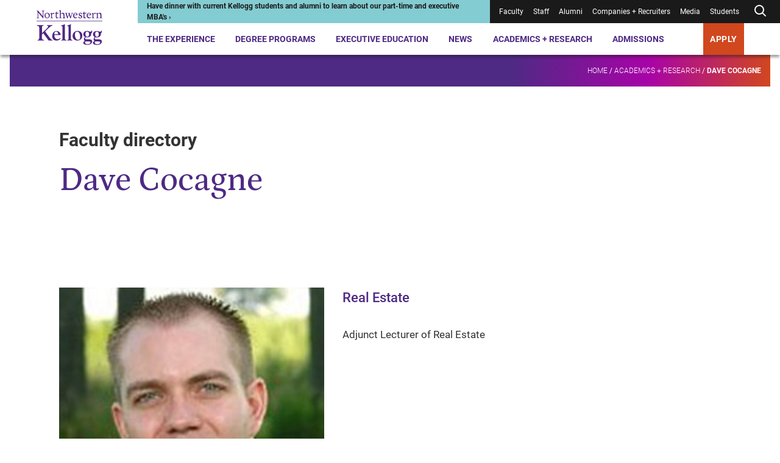

--- FILE ---
content_type: text/html; charset=utf-8
request_url: https://www.kellogg.northwestern.edu/academics-research/faculty/cocagne_dave/
body_size: 23696
content:



<!DOCTYPE html>
<html lang="en" dir="ltr">
<head>
    <title>Dave Cocagne | Kellogg School of Management</title>
    <meta charset="UTF-8" />
    <meta name="HandheldFriendly" content="True" />
    <meta name="MobileOptimized" content="320" />
    <meta name="viewport" content="width=device-width, minimum-scale=1, initial-scale=1" />
        <link rel="shortcut icon" href="/-/media/6e50fc8365ff498694fe9410da081bc3.ashx?la=en">
    <link rel="canonical" href="https://www.kellogg.northwestern.edu/academics-research/faculty/cocagne_dave/">
        <meta name="title" content="Dave Cocagne" />
        <meta name="robots" content="noindex,nofollow" />
        <meta name="twitter:site" content="@KelloggSchool" />
        <meta name="twitter:card" content="summary" />
        <meta name="twitter:title" content="Dave Cocagne" />
        <meta name="twitter:image" content="https://www.kellogg.northwestern.edu/-/media/images/web2022/people/d/dave-cocagne/dave-cocagne-kellogg-faculty-874x728.jpg?rev=8cbc98318c0847e3a0ebf2953ad92799&amp;sc_lang=en&amp;hash=E69CB4359FF415E47730FFDF33F747DA" />
        <meta property="og:title" content="Dave Cocagne" />
        <meta property="og:type" content="website" />
        <meta property="og:url" content="https://www.kellogg.northwestern.edu/academics-research/faculty/cocagne_dave/" />
        <meta property="og:site_name" content="Kellogg School of Management" />
        <meta property="og:image" content="https://www.kellogg.northwestern.edu/-/media/images/web2022/people/d/dave-cocagne/dave-cocagne-kellogg-faculty-874x728.jpg?rev=8cbc98318c0847e3a0ebf2953ad92799&amp;sc_lang=en&amp;hash=E69CB4359FF415E47730FFDF33F747DA" />

        <script type="application/ld+json">
        {"@id":"https://www.kellogg.northwestern.edu/academics-research/faculty/cocagne_dave/#webpage","url":"https://www.kellogg.northwestern.edu/academics-research/faculty/cocagne_dave/","author":{"sameAs":["https://www.linkedin.com/school/kellogg-school-of-management","https://www.facebook.com/KelloggSchool","https://www.instagram.com/kelloggschool","https://twitter.com/KelloggSchool","https://www.youtube.com/KelloggSchool"],"@id":"https://www.kellogg.northwestern.edu/academics-research/faculty/cocagne_dave/#identity","@type":"CollegeOrUniversity"},"copyrightHolder":{"@id":"https://www.kellogg.northwestern.edu/academics-research/faculty/cocagne_dave/#identity","@type":"CollegeOrUniversity"},"copyrightYear":"2026","creator":{"@id":"https://www.kellogg.northwestern.edu/academics-research/faculty/cocagne_dave/#identity","@type":"CollegeOrUniversity"},"name":"Dave Cocagne","headline":"Dave Cocagne","description":"","datePublished":"2014-06-23T19:14:34.0000000Z","dateModified":"2024-11-06T08:13:21.0000000Z","image":{"url":"https://www.kellogg.northwestern.edu/-/media/images/web2022/people/d/dave-cocagne/dave-cocagne-kellogg-faculty-874x728.jpg/?rev=8cbc98318c0847e3a0ebf2953ad92799&sc_lang=en&hash=E69CB4359FF415E47730FFDF33F747DA","@type":"ImageObject"},"inLanguage":"en-US","mainEntityOfPage":"https://www.kellogg.northwestern.edu/academics-research/faculty/cocagne_dave/","publisher":{"@id":"https://www.kellogg.northwestern.edu/academics-research/faculty/cocagne_dave/#identity","@type":"CollegeOrUniversity"},"isPartOf":{"@id":"https://www.kellogg.northwestern.edu/#website","url":"https://www.kellogg.northwestern.edu/","name":"Kellogg School of Management","inLanguage":"en-US","publisher":{"name":"Kellogg School of Management","url":"https://www.kellogg.northwestern.edu/","address":{"addressLocality":"Evanston","addressRegion":"IL","postalCode":"60208","streetAddress":"2211 Campus Drive","telephone":"18474913300","addressCountry":{"name":"United States","@type":"Country"},"@type":"PostalAddress"},"parentOrganization":{"mainEntityOfPage":"https://www.northwestern.edu","name":"Northwestern University","@type":"CollegeOrUniversity"},"@type":"CollegeOrUniversity"},"potentialAction":{"target":{"urlTemplate":"https://www.kellogg.northwestern.edu/searchresults/?q={search_term_string}","@type":"EntryPoint"},"query-input":{"valueRequired":"http://schema.org/True","valueName":"search_term_string","@type":"PropertyValueSpecification"},"@type":"SearchAction"},"@type":"WebSite"},"breadcrumb":{"@id":"https://www.kellogg.northwestern.edu/academics-research/faculty/cocagne_dave/#breadcrumb","itemListElement":[{"position":1,"name":"Academics + Research","item":"https://www.kellogg.northwestern.edu/academics-research/","@type":"ListItem"},{"position":2,"name":"Dave Cocagne","item":"https://www.kellogg.northwestern.edu/academics-research/faculty/cocagne_dave/","@type":"ListItem"}],"@context":"https://schema.org","@type":"BreadcrumbList"},"@context":"https://schema.org","@type":"WebPage"}
    </script>

    <link href="/assets/kellogg-build/css/index-generated.css?v=0929002518" media="all" rel="stylesheet" />
    
        <script>
        window.dataLayer = window.dataLayer || [];
        window.dataLayer.push({});
    </script>

        <script type="text/javascript">
        var utag_data = {};
    </script>

    
    <meta name="google-site-verification" content="HoqbeRo92OHl5lQ4QXxk3hUZqH_SiiEL6DLAmomFeTg" />
<meta name="google-site-verification" content="ZTtN2VPK-ZTl1X4Tx-4bOEv2CWOdVCjYpKLp_VYf9uI" />
<meta name="msvalidate.01" content="6A0924F191AF729E18EADB7BFFB71604" />

<link rel="preconnect" href="https://googleads.g.doubleclick.net" />
<link rel="preconnect" href="https://www.googletagmanager.com" />
<link rel="preconnect" href="https://tags.arcalea.com" />
<link rel="preload" href="https://cdn.signalfx.com/o11y-gdi-rum/v1.0.0/splunk-otel-web.js" as="script" integrity="sha384-fWHQKHi0Uppw3FP4QXbLWy8MFwna/Ib2anyxtKJ/Bk3AbY8mRZFMf2KP1j4Gj2bz" crossorigin="anonymous"/>
<link rel="preload" href="https://cdn.signalfx.com/o11y-gdi-rum/v1.0.0/splunk-otel-web-session-recorder.js" as="script" integrity="sha384-YjsSwSwKGZC5OBUvd88p9Iwat5hj/V3bg9aA/3RwwhMFQFXoNr25eumFo/PN6M7m" crossorigin="anonymous"/>

<!-- Google Tag Manager -->
<script>(function(w,d,s,l,i){w[l]=w[l]||[];w[l].push({'gtm.start':
new Date().getTime(),event:'gtm.js'});var f=d.getElementsByTagName(s)[0],
j=d.createElement(s),dl=l!='dataLayer'?'&l='+l:'';j.async=true;j.src=
'https://www.googletagmanager.com/gtm.js?id='+i+dl;f.parentNode.insertBefore(j,f);
})(window,document,'script','dataLayer','GTM-PN2TS7');</script>
<!-- End Google Tag Manager -->

<style>
.container--has-background + .container .pre-footer-promo {margin-top:0;}
.desktop-header__menu-container {
margin: auto;
top: 90px;
max-width: 1250px;
}
.location-details__description a { display:inline}
.page-banner__eyebrow { color:#ffffff}
.person-profile-bottom + .container, .person-profile-top__content {margin-top: 70px;}
.secondary-navigation__breadcrumb-link:nth-of-type(3) {font-weight: unset;}
.slide-show-carousel__header { border-top: 0 }
span.secondary-navigation__breadcrumb-link:last-of-type { font-weight: 900;}
.styled-link[href="#1"] > span {
    display:none;
}
.styled-link[href="#1"]:hover {
    cursor: default;
    text-decoration: none;
}
.contact-bar a{
    color: #1a1a1a;
    font-weight: normal;
}

@media (min-width: 1060px){
.person-profile-bottom__one-tab {
    margin-top: 0;
}
.person-profile-bottom .location-details {
    margin-top: 20px;
}
.component + .featured-people,
.person-profile-bottom + .container {
    margin-top: 141.76px;
}
.featured-people + .component {
    margin-top: 130px;
}
}

@media (max-width: 679px){
.person-item__image-wrapper > img,
.multi-promo-b__promos img{
width: 100%;
}
}

/* CSS Overrides: Feb 2023 */
/* YouTube video in 30% space */
.container__col--30 .youtube-iframe-player {
    margin-top: 0;
}
.container__col--30 .youtube-iframe-player__video-content {
    grid-column: 1/5;
}
.container__col--30 .youtube-iframe-player__text-content {
    order: 3
}
/* Promo in 30% space */
.container__col--30 .promo__image-wrapper {
    grid-column: 1/6;
}
.container__col--30 .promo__content {
    order: 1;
}
/* Create columns from unordered lists */
.multi-column-list {
    column-count:1;
    column-gap: 30px;
    //column-rule:1px solid #d7d7d7;
    -moz-column-count: 1;
    -webkit-column-count: 1;
}
.multi-column-list li {
    list-style: none;
    margin-bottom:1.5em;
    page-break-inside: avoid;
    break-inside: avoid-column;
    display:table;
}
p + .multi-column-list {
   margin-top: 60px;
}
.rich-text .multi-column-list {
   padding-left: 0;
}
.container__col--70 .multi-column-list {
  column-count:2;
  -moz-column-count: 2;
  -webkit-column-count: 2;
}
.rich-text__embed .tabs,
.rich-text .layout-grid
 {
   margin-top: 50px;
}
@media (min-width: 745px) {
    .multi-column-list {
        column-count:2;
        -moz-column-count: 2;
        -webkit-column-count: 2;
    }
}
@media (min-width: 1060px) {
    .multi-column-list {
        column-count:3;
        -moz-column-count: 3;
        -webkit-column-count: 3;
    }
}
/* END: CSS Overrides: Feb 2023 */
/* CSS Overrides: April 2023 */
.page-header__image-wrapper, .page-header__video-wrapper {
    height: auto;
}
/* END: CSS Overrides: April 2023 */
/* CSS Override: July 2023 */
.responsive-table__table tr td:not(:first-child), .responsive-table__table tr th:not(:first-child) {
    text-align: left;
}
/* END: CSS Overrides: July 2023 */
/* START: CSS Overrides: Oct 2023 */
code {
    background-color: #f1f1f6;
    display: block;
    padding: 20px;
}
/* END: CSS Overrides: Oct 2023 */
/* START: CSS Overrides: Nov 2023 */
.container--30-70 .container__col--30 {
    grid-column: 1/4;
}
.container--30-70 .container__col--30 .side-bar h3 {
    font-size: 1em;
    font-weight: 700;
}
.container--30-70 .container__col--30 .side-bar h3:not(:first-child) {
    border-top: 1.5px solid #d7d7d7;
    padding-top: 1em;
}
.application-tiles__tile-title .call-to-action, .container--dark-bg .call-to-action, .events--dark .events__top .call-to-action, .global-footer .call-to-action, .promo--dark .call-to-action, .promo-collage__cta .call-to-action {
    background: #d1471e;
}
@media (max-width: 1023px) {
.global-footer__address ul,
.global-footer__campuses ul,
.global-footer__social-list,
.global-footer__cta ul,
.contact-bar a {
    line-height: 2.25;
}
}
/* END: CSS Overrides: Nov 2023 */
/* START: CSS Overrides: Dec 2023 */
.container__col--30 .video-api-player .video-api-player__title {
-webkit-margin-after: 0.83em;
margin-block-end: 0.83em;
}
/* END: CSS Overrides: Dec 2023 */
/* START: CSS Overrides: Jan 2024 */
.person-profile-top__subtitle { font-weight: 400; line-height: 1.57 }
a:focus, .people-listing__filter-btn { outline: 1px solid transparent }
/* END: CSS Overrides: Jan 2024 */
/* START: CSS Overrides: Feb 2024 */
.container--70-30 .container__col--30 {
    grid-column: 10/13;
}
/* END: CSS Overrides: Feb 2024 */
/* START: CSS Overrides: March 2024 */
.contact-bar__contacts div:first-child + .contact-bar__additional-contact {
    grid-column: 1;
}
.container.container--has-background-arrow:before {
background-image: url("data:image/svg+xml,%3Csvg data-name='Layer 1' xmlns='http://www.w3.org/2000/svg' viewBox='0 0 758.47 819.49' %3E%3Cpath fill='%23ffffff' opacity='0.1' d='M709.61 17.46H352.65L50.89 406.34l301.76 386.97h356.96L407.84 406.34 703.61 17.46z' /%3E%3C/svg%3E");
}
.accordion__panel p + p {
margin-top: 1.625em
}
/* END: CSS Overrides: March 2024 */
/* 2024-09-06 */
.pull-quote__wrapper blockquote {
    font-family: "Petrona Italic", serif;
    font-size: 21.5px;
    font-style: normal;
    font-weight: 400;
}
/* 2025-11-05 */
.faculty-bio__title p {
    margin-bottom: 0;
}
/* 2024-11-13 */
.statistic-animation__value {
    line-height: 1.2em;
}
.statistic-animation__description:before {
    display: none;
}
.statistic-animation__description {
    padding-top: none;
    border-top: none;
}
.simple-content-listing-item__title[data-aos=border-grow]:after {
    background: #9a9a9a
}
@media (max-width: 745px) {
    .responsive-table__body tr td:first-child {
    word-break: normal;
}
}
.scWebEditInput.scEnabledChrome[scfieldtype="single-line text"] {
  white-space: pre-wrap;
}
.interactive-embed h2, .interactive-embed h3, .interactive-embed h4, .interactive-embed h5 {
  color: #4e2a84;
}
.interactive-embed h3 {
    font-family: Roboto;
    font-size: 21.75px;
    font-weight: 700;
    line-height: 1.29;
    margin-top: 48px;
    margin-bottom: 20px;
}
.is-page-editor .container.container--has-background-arrow:before {
display: none;
}
@media (min-width: 1024px) {
.testimonials-carousel__header {
	max-width: 714px;
}
.container--100 .component__header {
        max-width: 50%;
    }
}
.faculty-bio__overview .location-details {
display: none;
}
@media (min-width: 1024px) {
    .container__col .statistic-animation {
        margin-top: 2px;
    }
}
.container__col .statistic-animation {
    margin-top: 2px;
}
.statistic-animation__description {
    padding-top: 3px;
}
.statistic-animation:after {
    display: block;
    height: 5px;
    background: #512583;
    background: linear-gradient(90deg, #4e2a84 70%, #af009b 85%, #d1471e 100%);
    content: " ";
    margin-bottom: 0;
    margin-top: 24px;
}
@media (min-width: 746px) {
    .tabs__tab-list {
        margin-bottom: 42px;
    }
}
.tabs__tab-list {
    margin-bottom: 40px;
}
.simple-content-listing-item__title:before {
    z-index: 25;
}
#ot-sdk-btn-floating.ot-floating-button,
#chatbase-bubble-button,
#chatbase-bubble-button div {
    z-index: 45 !important;
}
.preloaded_lightbox {
   z-index: 2247483644 !important;
 }
.is-page-editor .secondary-navigation__mount,
.is-preview .secondary-navigation__mount {
    z-index: 100;
}
.back-to-top {
    right: .5rem;
    bottom: 5rem;
    z-index: 45;
}
</style>

<!-- Chatbase -->
<script>
const path = window.location.pathname;
const allowedPaths = new RegExp('^(/the-experience|/programs|/admissions)');

if (allowedPaths.test(path) && !path.includes('/take-action/')) {

(function(){if(!window.chatbase||window.chatbase("getState")!=="initialized"){window.chatbase=(...arguments)=>{if(!window.chatbase.q){window.chatbase.q=[]}window.chatbase.q.push(arguments)};window.chatbase=new Proxy(window.chatbase,{get(target,prop){if(prop==="q"){return target.q}return(...args)=>target(prop,...args)}})}const onLoad=function(){const script=document.createElement("script");script.src="https://www.chatbase.co/embed.min.js";script.id="-seGhNO9uD0Qe-7l0Y1ll";script.domain="www.chatbase.co";document.body.appendChild(script)};if(document.readyState==="complete"){onLoad()}else{window.addEventListener("load",onLoad)}})();
}
</script>

<!-- Splunk Script -->
<script src="https://cdn.signalfx.com/o11y-gdi-rum/v1.0.0/splunk-otel-web.js" integrity="sha384-fWHQKHi0Uppw3FP4QXbLWy8MFwna/Ib2anyxtKJ/Bk3AbY8mRZFMf2KP1j4Gj2bz" crossorigin="anonymous"></script>
<script src="https://cdn.signalfx.com/o11y-gdi-rum/v1.0.0/splunk-otel-web-session-recorder.js" integrity="sha384-YjsSwSwKGZC5OBUvd88p9Iwat5hj/V3bg9aA/3RwwhMFQFXoNr25eumFo/PN6M7m" crossorigin="anonymous"></script>
<script>
    SplunkRum.init({
        realm: "us1",
        rumAccessToken: "sWuAo-bavJpBuk2Ox1vaAA",
        applicationName: "SC-CD10.4",
        deploymentEnvironment: "prod"
    });
</script>


    
</head>
<body class="">
<!-- Google Tag Manager (noscript) -->
<noscript><iframe src="https://www.googletagmanager.com/ns.html?id=GTM-PN2TS7"
height="0" width="0" style="display:none;visibility:hidden"></iframe></noscript>
<!-- End Google Tag Manager (noscript) -->


<div class="js-page-content-wrapper">
    
        

    <header class="global-header ">
        <a class="skip-link" href="#main-content">Skip to main content</a>
        <div class="global-header__wrapper">
            <div></div>
            <div>
                <div class="desktop-header">
                        <div class="desktop-header__logo">
            <div class="logo">
                <a href="/" class="logo__desktop">
                    <img src="/-/media/images/web2022/shared-components/logos/kellogg-logo-stacked.svg?h=102&amp;iar=0&amp;w=172&amp;rev=bff87bc83fdb430a86e428a18633daf8&amp;sc_lang=en&amp;hash=6FFE4DDDBF40996754E50D2F70D0FD89" alt="Northwestern Kellogg logo" width="172" height="102">
                </a>
            </div>
    </div>

                    <div class="desktop-header__main">
                        <div class="desktop-header__utility">
                            
<div class="desktop-header__alert" style="--alert-color:#83CCD1; --link-color:#1A1A1A;">
    <div>
        <a href="https://admissions.kellogg.northwestern.edu/portal/admissions-events?eventtype=specialty">
<p>Have dinner with current Kellogg students and alumni to learn about our part-time and executive MBA's &rsaquo;</p>        </a>
    </div>
</div>
                            
<nav class="desktop-header__utility-nav is-dark" aria-label="Utility">
    <ul>
                <li class="">
<a href="/academics-research/faculty-intranet/">Faculty</a>                </li>
                <li class="">
<a target="_blank" rel="noopener noreferrer" href="https://nuwildcat.sharepoint.com/sites/KSM/org">Staff</a>                </li>
                <li class="">
<a href="/alumni/">Alumni</a>                </li>
                <li class="">
<a href="/companies-recruiters/">Companies + Recruiters</a>                </li>
                <li class="">
<a href="/news/faculty-experts-guide/">Media</a>                </li>
                <li class="">
<a href="/the-experience/current-students/">Students</a>                </li>
        <li class="js-desktop-header-search ">
                <button class="js-desktop-header-search-open desktop-header__search-btn" aria-label="Open search form">
        <div>
                <svg xmlns="http://www.w3.org/2000/svg" width="24" height="24" viewbox="0 0 24 24" fill="none" stroke="currentColor" stroke-width="2" stroke-linecap="round" stroke-linejoin="round" class="feather feather-search"><circle cx="11" cy="11" r="7"></circle><line x1="21" y1="21" x2="16.65" y2="16.65"></line></svg>
        </div>
    </button>
    <div class="desktop-header__search-menu js-desktop-header-search-menu-container">
      <div class="desktop-header__search-header">
          <a class="desktop-header__search-menu-logo" href="/">
<img src="/-/media/images/web2022/shared-components/logos/kellogg-logo-stacked-white.svg?h=90&amp;iar=0&amp;w=152&amp;rev=e1ce8527a195459385c98dd8e4b4a7f8&amp;sc_lang=en&amp;hash=5537C58DFAD3FFF2EFF0EE995DC9EE0D" class="desktop-header__search-menu-logo" alt="Northwestern Kellogg logo" width="152" height="90" loading="lazy">          </a>
          <button class="js-desktop-header-search-close desktop-header__search-close" type="button">
              <svg xmlns="http://www.w3.org/2000/svg" width="24" height="24" viewbox="0 0 20 20" fill="none" stroke="currentColor" stroke-width="2" stroke-linecap="round" stroke-linejoin="round" class="feather feather-x"><line x1="20" y1="0" x2="0" y2="20"></line><line x1="0" y1="0" x2="20" y2="20"></line></svg>
          </button>
        </div>
        <div class="desktop-header__search-menu-container">
            <div class="js-quick-search-bar-mount" data-model='{&quot;placeholderText&quot;:&quot;Search&quot;,&quot;quickLinks&quot;:[{&quot;href&quot;:&quot;https://admissions.kellogg.northwestern.edu/portal/admissions-events&quot;,&quot;text&quot;:&quot;Events near me&quot;,&quot;target&quot;:&quot;_blank&quot;},{&quot;href&quot;:&quot;/the-experience/global-opportunities/&quot;,&quot;text&quot;:&quot;Global options&quot;,&quot;target&quot;:&quot;&quot;},{&quot;href&quot;:&quot;/the-experience/campuses/&quot;,&quot;text&quot;:&quot;Locations&quot;,&quot;target&quot;:&quot;&quot;},{&quot;href&quot;:&quot;/admissions/financial-aid/&quot;,&quot;text&quot;:&quot;Tuition and financing&quot;,&quot;target&quot;:&quot;&quot;}],&quot;websiteSearchUrl&quot;:&quot;/searchresults/?q=&quot;,&quot;facultySearchUrl&quot;:&quot;/academics-research/faculty-directory/?q=&quot;,&quot;researchSearchUrl&quot;:&quot;/academics-research/research/?q=&quot;,&quot;newsAndStoriesSearchUrl&quot;:&quot;/news/topics/?q=&quot;}'></div>
        </div>
    </div>

        </li>
    </ul>
</nav>
                        </div>
                        

<nav class="desktop-header__nav" aria-label="Primary">
    <ul>
                <li class="js-desktop-header-item desktop-header__item">
<a class="js-desktop-header-open hover-help" href="/the-experience/">The Experience</a>                            <div class="desktop-header__menu-container js-desktop-header-menu-container">
                                <div class="desktop-header__menu-content">
                                    <div class="desktop-header__featured-info">
                                        <h2 class="desktop-header__menu-title">
                                            The Experience
                                        </h2>
                                            <p class="desktop-header__description">
                                                A Kellogg MBA is your gateway to a global community, countless personal and professional opportunities and access to the sharpest minds in business.
                                            </p>
                                        <a class="call-to-action call-to-action--outline-white desktop-header__menu-cta" href="/the-experience/">Explore the Kellogg Experience</a>                                    </div>
                                    <div class="desktop-header__links">
                                        <div class="desktop-header__primary-links">
                                                <ul class="desktop-header__links--with-break">
                                                        <li>
                                                            <a class="js-desktop-header-link desktop-header__link" href="/the-experience/people/">People<span>&NoBreak;<svg xmlns="http://www.w3.org/2000/svg" width="24" height="24" viewbox="0 0 24 24" fill="none" stroke="currentColor" stroke-width="2" stroke-linecap="round" stroke-linejoin="round" class="feather feather-arrow-right"> <line x1="5" y1="12" x2="19" y2="12"></line> <polyline points="12 5 19 12 12 19"></polyline> </svg></span>
                                                            </a>
                                                        </li>
                                                        <li>
                                                            <a class="js-desktop-header-link desktop-header__link" href="/the-experience/campuses/">Campuses<span>&NoBreak;<svg xmlns="http://www.w3.org/2000/svg" width="24" height="24" viewbox="0 0 24 24" fill="none" stroke="currentColor" stroke-width="2" stroke-linecap="round" stroke-linejoin="round" class="feather feather-arrow-right"> <line x1="5" y1="12" x2="19" y2="12"></line> <polyline points="12 5 19 12 12 19"></polyline> </svg></span>
                                                            </a>
                                                        </li>
                                                        <li>
                                                            <a class="js-desktop-header-link desktop-header__link" href="/the-experience/career/">Career Center<span>&NoBreak;<svg xmlns="http://www.w3.org/2000/svg" width="24" height="24" viewbox="0 0 24 24" fill="none" stroke="currentColor" stroke-width="2" stroke-linecap="round" stroke-linejoin="round" class="feather feather-arrow-right"> <line x1="5" y1="12" x2="19" y2="12"></line> <polyline points="12 5 19 12 12 19"></polyline> </svg></span>
                                                            </a>
                                                        </li>
                                                        <li>
                                                            <a class="js-desktop-header-link desktop-header__link" href="/the-experience/global-opportunities/">Global Opportunities<span>&NoBreak;<svg xmlns="http://www.w3.org/2000/svg" width="24" height="24" viewbox="0 0 24 24" fill="none" stroke="currentColor" stroke-width="2" stroke-linecap="round" stroke-linejoin="round" class="feather feather-arrow-right"> <line x1="5" y1="12" x2="19" y2="12"></line> <polyline points="12 5 19 12 12 19"></polyline> </svg></span>
                                                            </a>
                                                        </li>
                                                        <li>
                                                            <a class="js-desktop-header-link desktop-header__link" href="/the-experience/community/">Community<span>&NoBreak;<svg xmlns="http://www.w3.org/2000/svg" width="24" height="24" viewbox="0 0 24 24" fill="none" stroke="currentColor" stroke-width="2" stroke-linecap="round" stroke-linejoin="round" class="feather feather-arrow-right"> <line x1="5" y1="12" x2="19" y2="12"></line> <polyline points="12 5 19 12 12 19"></polyline> </svg></span>
                                                            </a>
                                                        </li>
                                                        <li>
                                                            <a class="js-desktop-header-link desktop-header__link" href="/the-experience/history-legacy/">History + Legacy<span>&NoBreak;<svg xmlns="http://www.w3.org/2000/svg" width="24" height="24" viewbox="0 0 24 24" fill="none" stroke="currentColor" stroke-width="2" stroke-linecap="round" stroke-linejoin="round" class="feather feather-arrow-right"> <line x1="5" y1="12" x2="19" y2="12"></line> <polyline points="12 5 19 12 12 19"></polyline> </svg></span>
                                                            </a>
                                                        </li>
                                                        <li>
                                                            <a class="js-desktop-header-link desktop-header__link" href="/the-experience/convocation/">Convocation Ceremony<span>&NoBreak;<svg xmlns="http://www.w3.org/2000/svg" width="24" height="24" viewbox="0 0 24 24" fill="none" stroke="currentColor" stroke-width="2" stroke-linecap="round" stroke-linejoin="round" class="feather feather-arrow-right"> <line x1="5" y1="12" x2="19" y2="12"></line> <polyline points="12 5 19 12 12 19"></polyline> </svg></span>
                                                            </a>
                                                        </li>
                                                </ul>
                                        </div>
                                        <div class="desktop-header__secondary-links">
                                            <h3>
                                                Academic Expertise
                                            </h3>
                                            <ul class="desktop-header__links--with-break">
                                                        <li>
                                                            <a class="js-desktop-header-link desktop-header__link-secondary" href="/data-analytics/">AI + Data Analytics</a>

                                                        </li>
                                                        <li>
                                                            <a class="js-desktop-header-link desktop-header__link-secondary" href="/academics-research/family-business/">Family Business</a>

                                                        </li>
                                                        <li>
                                                            <a class="js-desktop-header-link desktop-header__link-secondary" href="/academics-research/social-impact-sustainability/">Social Impact + Sustainability</a>

                                                        </li>
                                                        <li>
                                                            <a class="js-desktop-header-link desktop-header__link-secondary" href="/academics-research/entrepreneurship/">Entrepreneurship</a>

                                                        </li>
                                                        <li>
                                                            <a class="js-desktop-header-link desktop-header__link-secondary" href="/academics-research/healthcare-at-kellogg/">Healthcare</a>

                                                        </li>
                                                        <li>
                                                            <a class="js-desktop-header-link desktop-header__link-secondary" href="/academics-research/heizer-center/">PE/VC</a>

                                                        </li>
                                            </ul>
                                        </div>
                                    </div>
                                </div>
                            </div>
                </li>
                <li class="js-desktop-header-item desktop-header__item">
<a class="js-desktop-header-open hover-help" href="/programs/">Degree Programs</a>                            <div class="desktop-header__menu-container js-desktop-header-menu-container">
                                <div class="desktop-header__menu-content">
                                    <div class="desktop-header__featured-info">
                                        <h2 class="desktop-header__menu-title">
                                            Degree Programs
                                        </h2>
                                            <p class="desktop-header__description">
                                                Choose from a range of full-time or part-time programs, and discover why Kellogg is the place where collaboration fuels innovation and next-level leadership.
                                            </p>
                                        <a class="call-to-action call-to-action--outline-white desktop-header__menu-cta" href="/programs/">Explore MBA + degree programs</a>                                    </div>
                                    <div class="desktop-header__links">
                                        <div class="desktop-header__primary-links">
                                                <ul class="desktop-header__links--with-break">
                                                        <li>
                                                            <a class="js-desktop-header-link desktop-header__link" href="/programs/full-time-mba/">Full-Time MBA<span>&NoBreak;<svg xmlns="http://www.w3.org/2000/svg" width="24" height="24" viewbox="0 0 24 24" fill="none" stroke="currentColor" stroke-width="2" stroke-linecap="round" stroke-linejoin="round" class="feather feather-arrow-right"> <line x1="5" y1="12" x2="19" y2="12"></line> <polyline points="12 5 19 12 12 19"></polyline> </svg></span>
                                                            </a>
                                                        </li>
                                                        <li>
                                                            <a class="js-desktop-header-link desktop-header__link" href="/programs/part-time-mba/">Evening + Weekend MBA<span>&NoBreak;<svg xmlns="http://www.w3.org/2000/svg" width="24" height="24" viewbox="0 0 24 24" fill="none" stroke="currentColor" stroke-width="2" stroke-linecap="round" stroke-linejoin="round" class="feather feather-arrow-right"> <line x1="5" y1="12" x2="19" y2="12"></line> <polyline points="12 5 19 12 12 19"></polyline> </svg></span>
                                                            </a>
                                                        </li>
                                                        <li>
                                                            <a class="js-desktop-header-link desktop-header__link" href="/programs/executive-mba/">Executive MBA<span>&NoBreak;<svg xmlns="http://www.w3.org/2000/svg" width="24" height="24" viewbox="0 0 24 24" fill="none" stroke="currentColor" stroke-width="2" stroke-linecap="round" stroke-linejoin="round" class="feather feather-arrow-right"> <line x1="5" y1="12" x2="19" y2="12"></line> <polyline points="12 5 19 12 12 19"></polyline> </svg></span>
                                                            </a>
                                                        </li>
                                                        <li>
                                                            <a class="js-desktop-header-link desktop-header__link" href="/programs/master-in-management/">Master in Management<span>&NoBreak;<svg xmlns="http://www.w3.org/2000/svg" width="24" height="24" viewbox="0 0 24 24" fill="none" stroke="currentColor" stroke-width="2" stroke-linecap="round" stroke-linejoin="round" class="feather feather-arrow-right"> <line x1="5" y1="12" x2="19" y2="12"></line> <polyline points="12 5 19 12 12 19"></polyline> </svg></span>
                                                            </a>
                                                        </li>
                                                        <li>
                                                            <a class="js-desktop-header-link desktop-header__link" href="/doctoral/">Doctoral<span>&NoBreak;<svg xmlns="http://www.w3.org/2000/svg" width="24" height="24" viewbox="0 0 24 24" fill="none" stroke="currentColor" stroke-width="2" stroke-linecap="round" stroke-linejoin="round" class="feather feather-arrow-right"> <line x1="5" y1="12" x2="19" y2="12"></line> <polyline points="12 5 19 12 12 19"></polyline> </svg></span>
                                                            </a>
                                                        </li>
                                                        <li>
                                                            <a class="js-desktop-header-link desktop-header__link" href="/programs/certificate/">Certificate Program for Undergraduates<span>&NoBreak;<svg xmlns="http://www.w3.org/2000/svg" width="24" height="24" viewbox="0 0 24 24" fill="none" stroke="currentColor" stroke-width="2" stroke-linecap="round" stroke-linejoin="round" class="feather feather-arrow-right"> <line x1="5" y1="12" x2="19" y2="12"></line> <polyline points="12 5 19 12 12 19"></polyline> </svg></span>
                                                            </a>
                                                        </li>
                                                </ul>
                                        </div>
                                        <div class="desktop-header__secondary-links">
                                            <h3 aria-hidden="true">
                                                
                                            </h3>
                                            <ul class="desktop-header__links--with-break">
                                                        <li>
                                                            <a class="js-desktop-header-link desktop-header__link-secondary" href="/programs/take-action/which-mba-program/">Which Program is Right for Me?</a>

                                                        </li>
                                                        <li>
                                                            <a class="js-desktop-header-link desktop-header__link-secondary" href="/admissions/admissions-events/">Admissions Events</a>

                                                        </li>
                                                        <li>
                                                            <a class="js-desktop-header-link desktop-header__link-secondary" href="/the-experience/academic-calendar/">Academic Calendars</a>

                                                        </li>
                                            </ul>
                                        </div>
                                    </div>
                                </div>
                            </div>
                </li>
                <li class="js-desktop-header-item desktop-header__item">
<a class="js-desktop-header-open hover-help" href="/executive-education/">Executive Education</a>                            <div class="desktop-header__menu-container js-desktop-header-menu-container">
                                <div class="desktop-header__menu-content">
                                    <div class="desktop-header__featured-info">
                                        <h2 class="desktop-header__menu-title">
                                            Executive Education
                                        </h2>
                                            <p class="desktop-header__description">
                                                Upskill, reskill or grow your professional development with our Executive Education programming, designed for individuals and organizations.
                                            </p>
                                        <a class="call-to-action call-to-action--outline-white desktop-header__menu-cta" href="/executive-education/">Explore Executive Education</a>                                    </div>
                                    <div class="desktop-header__links">
                                        <div class="desktop-header__primary-links">
                                                <ul class="desktop-header__links--with-break">
                                                        <li>
                                                            <a class="js-desktop-header-link desktop-header__link" href="/executive-education/individual-programs/online-programs/">Online Programs<span>&NoBreak;<svg xmlns="http://www.w3.org/2000/svg" width="24" height="24" viewbox="0 0 24 24" fill="none" stroke="currentColor" stroke-width="2" stroke-linecap="round" stroke-linejoin="round" class="feather feather-arrow-right"> <line x1="5" y1="12" x2="19" y2="12"></line> <polyline points="12 5 19 12 12 19"></polyline> </svg></span>
                                                            </a>
                                                        </li>
                                                        <li>
                                                            <a class="js-desktop-header-link desktop-header__link" href="/executive-education/individual-programs/">Programs for Individuals<span>&NoBreak;<svg xmlns="http://www.w3.org/2000/svg" width="24" height="24" viewbox="0 0 24 24" fill="none" stroke="currentColor" stroke-width="2" stroke-linecap="round" stroke-linejoin="round" class="feather feather-arrow-right"> <line x1="5" y1="12" x2="19" y2="12"></line> <polyline points="12 5 19 12 12 19"></polyline> </svg></span>
                                                            </a>
                                                        </li>
                                                        <li>
                                                            <a class="js-desktop-header-link desktop-header__link" href="/executive-education/nonprofit-management/">Nonprofit Programs<span>&NoBreak;<svg xmlns="http://www.w3.org/2000/svg" width="24" height="24" viewbox="0 0 24 24" fill="none" stroke="currentColor" stroke-width="2" stroke-linecap="round" stroke-linejoin="round" class="feather feather-arrow-right"> <line x1="5" y1="12" x2="19" y2="12"></line> <polyline points="12 5 19 12 12 19"></polyline> </svg></span>
                                                            </a>
                                                        </li>
                                                        <li>
                                                            <a class="js-desktop-header-link desktop-header__link" href="/executive-education/group-and-custom-solutions/">Programs for Groups<span>&NoBreak;<svg xmlns="http://www.w3.org/2000/svg" width="24" height="24" viewbox="0 0 24 24" fill="none" stroke="currentColor" stroke-width="2" stroke-linecap="round" stroke-linejoin="round" class="feather feather-arrow-right"> <line x1="5" y1="12" x2="19" y2="12"></line> <polyline points="12 5 19 12 12 19"></polyline> </svg></span>
                                                            </a>
                                                        </li>
                                                        <li>
                                                            <a class="js-desktop-header-link desktop-header__link" href="/executive-education/the-kellogg-experience/the-kellogg-advantage/">The Kellogg Advantage<span>&NoBreak;<svg xmlns="http://www.w3.org/2000/svg" width="24" height="24" viewbox="0 0 24 24" fill="none" stroke="currentColor" stroke-width="2" stroke-linecap="round" stroke-linejoin="round" class="feather feather-arrow-right"> <line x1="5" y1="12" x2="19" y2="12"></line> <polyline points="12 5 19 12 12 19"></polyline> </svg></span>
                                                            </a>
                                                        </li>
                                                </ul>
                                        </div>
                                        <div class="desktop-header__secondary-links">
                                            <h3 aria-hidden="true">
                                                
                                            </h3>
                                            <ul class="desktop-header__links--with-break">
                                                        <li>
                                                            <a class="js-desktop-header-link desktop-header__link-secondary" href="/executive-education/take-action/contact-us/">Contact Executive Education</a>

                                                        </li>
                                                        <li>
                                                            <a class="js-desktop-header-link desktop-header__link-secondary" href="/executive-education/take-action/request-brochure-form/">Request a Brochure</a>

                                                        </li>
                                                        <li>
                                                            <a class="js-desktop-header-link desktop-header__link-secondary" href="/executive-education/individual-programs/program-finder/">Find a Program</a>

                                                        </li>
                                            </ul>
                                        </div>
                                    </div>
                                </div>
                            </div>
                </li>
                <li class="js-desktop-header-item desktop-header__item">
<a class="js-desktop-header-open hover-help" href="/news/">News</a>                            <div class="desktop-header__menu-container js-desktop-header-menu-container">
                                <div class="desktop-header__menu-content">
                                    <div class="desktop-header__featured-info">
                                        <h2 class="desktop-header__menu-title">
                                            News + Stories
                                        </h2>
                                            <p class="desktop-header__description">
                                                Get the latest Kellogg news, blog stories and school announcements.
                                            </p>
                                        <a class="call-to-action call-to-action--outline-white desktop-header__menu-cta" href="/news/">Read News + Stories</a>                                    </div>
                                    <div class="desktop-header__links">
                                        <div class="desktop-header__primary-links">
                                                <ul class="desktop-header__links--with-break">
                                                        <li>
                                                            <a class="js-desktop-header-link desktop-header__link" href="/news/topics/?communityandculture=Alumni%20Network">Alumni Network<span>&NoBreak;<svg xmlns="http://www.w3.org/2000/svg" width="24" height="24" viewbox="0 0 24 24" fill="none" stroke="currentColor" stroke-width="2" stroke-linecap="round" stroke-linejoin="round" class="feather feather-arrow-right"> <line x1="5" y1="12" x2="19" y2="12"></line> <polyline points="12 5 19 12 12 19"></polyline> </svg></span>
                                                            </a>
                                                        </li>
                                                        <li>
                                                            <a class="js-desktop-header-link desktop-header__link" href="/news/topics/?communityandculture=Career%20Journeys">Career Journeys<span>&NoBreak;<svg xmlns="http://www.w3.org/2000/svg" width="24" height="24" viewbox="0 0 24 24" fill="none" stroke="currentColor" stroke-width="2" stroke-linecap="round" stroke-linejoin="round" class="feather feather-arrow-right"> <line x1="5" y1="12" x2="19" y2="12"></line> <polyline points="12 5 19 12 12 19"></polyline> </svg></span>
                                                            </a>
                                                        </li>
                                                        <li>
                                                            <a class="js-desktop-header-link desktop-header__link" href="/news/topics/?communityandculture=Global%20Impact">Global Impact<span>&NoBreak;<svg xmlns="http://www.w3.org/2000/svg" width="24" height="24" viewbox="0 0 24 24" fill="none" stroke="currentColor" stroke-width="2" stroke-linecap="round" stroke-linejoin="round" class="feather feather-arrow-right"> <line x1="5" y1="12" x2="19" y2="12"></line> <polyline points="12 5 19 12 12 19"></polyline> </svg></span>
                                                            </a>
                                                        </li>
                                                        <li>
                                                            <a class="js-desktop-header-link desktop-header__link" href="/news/topics/?communityandculture=Student%20Stories">Student Stories<span>&NoBreak;<svg xmlns="http://www.w3.org/2000/svg" width="24" height="24" viewbox="0 0 24 24" fill="none" stroke="currentColor" stroke-width="2" stroke-linecap="round" stroke-linejoin="round" class="feather feather-arrow-right"> <line x1="5" y1="12" x2="19" y2="12"></line> <polyline points="12 5 19 12 12 19"></polyline> </svg></span>
                                                            </a>
                                                        </li>
                                                        <li>
                                                            <a class="js-desktop-header-link desktop-header__link" href="/news/topics/?communityandculture=Applying%20to%20Kellogg">Applying to Kellogg<span>&NoBreak;<svg xmlns="http://www.w3.org/2000/svg" width="24" height="24" viewbox="0 0 24 24" fill="none" stroke="currentColor" stroke-width="2" stroke-linecap="round" stroke-linejoin="round" class="feather feather-arrow-right"> <line x1="5" y1="12" x2="19" y2="12"></line> <polyline points="12 5 19 12 12 19"></polyline> </svg></span>
                                                            </a>
                                                        </li>
                                                        <li>
                                                            <a class="js-desktop-header-link desktop-header__link" href="/news/topics/?communityandculture=Community">Community<span>&NoBreak;<svg xmlns="http://www.w3.org/2000/svg" width="24" height="24" viewbox="0 0 24 24" fill="none" stroke="currentColor" stroke-width="2" stroke-linecap="round" stroke-linejoin="round" class="feather feather-arrow-right"> <line x1="5" y1="12" x2="19" y2="12"></line> <polyline points="12 5 19 12 12 19"></polyline> </svg></span>
                                                            </a>
                                                        </li>
                                                </ul>
                                        </div>
                                        <div class="desktop-header__secondary-links">
                                            <h3>
                                                Publications and blogs
                                            </h3>
                                            <ul class="desktop-header__links--with-break">
                                                        <li>
                                                            <a class="js-desktop-header-link desktop-header__link-secondary" href="/magazine/">Kellogg Magazine</a>

                                                        </li>
                                                        <li>
                                                            <a class="js-desktop-header-link desktop-header__link-secondary" target="_blank" rel="noopener noreferrer" href="https://insight.kellogg.northwestern.edu">Kellogg Insight</a>

                                                        </li>
                                                        <li>
                                                            <a class="js-desktop-header-link desktop-header__link-secondary" href="/news/topics/">See All News + Stories</a>

                                                        </li>
                                            </ul>
                                        </div>
                                    </div>
                                </div>
                            </div>
                </li>
                <li class="js-desktop-header-item desktop-header__item">
<a class="js-desktop-header-open hover-help" href="/academics-research/">Academics + Research</a>                            <div class="desktop-header__menu-container js-desktop-header-menu-container">
                                <div class="desktop-header__menu-content">
                                    <div class="desktop-header__featured-info">
                                        <h2 class="desktop-header__menu-title">
                                            Academics + Research
                                        </h2>
                                            <p class="desktop-header__description">
                                                Our globally recognized faculty regularly pioneer research that shapes the future of businesses and drives innovation across the global marketplace.
                                            </p>
                                        <a class="call-to-action call-to-action--outline-white desktop-header__menu-cta" href="/academics-research/">Explore Academics + Research</a>                                    </div>
                                    <div class="desktop-header__links">
                                        <div class="desktop-header__primary-links">
                                                <ul class="desktop-header__links--with-break">
                                                        <li>
                                                            <a class="js-desktop-header-link desktop-header__link" href="/academics-research/faculty-directory/?facultyType=Clinical;Tenure-line">Faculty Directory<span>&NoBreak;<svg xmlns="http://www.w3.org/2000/svg" width="24" height="24" viewbox="0 0 24 24" fill="none" stroke="currentColor" stroke-width="2" stroke-linecap="round" stroke-linejoin="round" class="feather feather-arrow-right"> <line x1="5" y1="12" x2="19" y2="12"></line> <polyline points="12 5 19 12 12 19"></polyline> </svg></span>
                                                            </a>
                                                        </li>
                                                        <li>
                                                            <a class="js-desktop-header-link desktop-header__link" href="/academics-research/research-centers/">Institutes + Centers<span>&NoBreak;<svg xmlns="http://www.w3.org/2000/svg" width="24" height="24" viewbox="0 0 24 24" fill="none" stroke="currentColor" stroke-width="2" stroke-linecap="round" stroke-linejoin="round" class="feather feather-arrow-right"> <line x1="5" y1="12" x2="19" y2="12"></line> <polyline points="12 5 19 12 12 19"></polyline> </svg></span>
                                                            </a>
                                                        </li>
                                                        <li>
                                                            <a class="js-desktop-header-link desktop-header__link" href="/academics-research/academic-departments/">Academic Departments<span>&NoBreak;<svg xmlns="http://www.w3.org/2000/svg" width="24" height="24" viewbox="0 0 24 24" fill="none" stroke="currentColor" stroke-width="2" stroke-linecap="round" stroke-linejoin="round" class="feather feather-arrow-right"> <line x1="5" y1="12" x2="19" y2="12"></line> <polyline points="12 5 19 12 12 19"></polyline> </svg></span>
                                                            </a>
                                                        </li>
                                                        <li>
                                                            <a class="js-desktop-header-link desktop-header__link" href="/academics-research/research/">Research + Books<span>&NoBreak;<svg xmlns="http://www.w3.org/2000/svg" width="24" height="24" viewbox="0 0 24 24" fill="none" stroke="currentColor" stroke-width="2" stroke-linecap="round" stroke-linejoin="round" class="feather feather-arrow-right"> <line x1="5" y1="12" x2="19" y2="12"></line> <polyline points="12 5 19 12 12 19"></polyline> </svg></span>
                                                            </a>
                                                        </li>
                                                        <li>
                                                            <a class="js-desktop-header-link desktop-header__link" href="/academics-research/case-studies/">Case Studies<span>&NoBreak;<svg xmlns="http://www.w3.org/2000/svg" width="24" height="24" viewbox="0 0 24 24" fill="none" stroke="currentColor" stroke-width="2" stroke-linecap="round" stroke-linejoin="round" class="feather feather-arrow-right"> <line x1="5" y1="12" x2="19" y2="12"></line> <polyline points="12 5 19 12 12 19"></polyline> </svg></span>
                                                            </a>
                                                        </li>
                                                        <li>
                                                            <a class="js-desktop-header-link desktop-header__link" href="/academics-research/events/">Seminars + Events<span>&NoBreak;<svg xmlns="http://www.w3.org/2000/svg" width="24" height="24" viewbox="0 0 24 24" fill="none" stroke="currentColor" stroke-width="2" stroke-linecap="round" stroke-linejoin="round" class="feather feather-arrow-right"> <line x1="5" y1="12" x2="19" y2="12"></line> <polyline points="12 5 19 12 12 19"></polyline> </svg></span>
                                                            </a>
                                                        </li>
                                                        <li>
                                                            <a class="js-desktop-header-link desktop-header__link" href="/academics-research/faculty-teaching-awards/">Faculty Teaching Awards<span>&NoBreak;<svg xmlns="http://www.w3.org/2000/svg" width="24" height="24" viewbox="0 0 24 24" fill="none" stroke="currentColor" stroke-width="2" stroke-linecap="round" stroke-linejoin="round" class="feather feather-arrow-right"> <line x1="5" y1="12" x2="19" y2="12"></line> <polyline points="12 5 19 12 12 19"></polyline> </svg></span>
                                                            </a>
                                                        </li>
                                                        <li>
                                                            <a class="js-desktop-header-link desktop-header__link" href="/academics-research/faculty-recruiting/">Faculty Recruiting<span>&NoBreak;<svg xmlns="http://www.w3.org/2000/svg" width="24" height="24" viewbox="0 0 24 24" fill="none" stroke="currentColor" stroke-width="2" stroke-linecap="round" stroke-linejoin="round" class="feather feather-arrow-right"> <line x1="5" y1="12" x2="19" y2="12"></line> <polyline points="12 5 19 12 12 19"></polyline> </svg></span>
                                                            </a>
                                                        </li>
                                                        <li>
                                                            <a class="js-desktop-header-link desktop-header__link" target="_blank" rel="noopener noreferrer" href="https://insight.kellogg.northwestern.edu">Kellogg Insight<span>&NoBreak;<svg xmlns="http://www.w3.org/2000/svg" width="24" height="24" viewbox="0 0 24 24" fill="none" stroke="currentColor" stroke-width="2" stroke-linecap="round" stroke-linejoin="round" class="feather feather-arrow-right"> <line x1="5" y1="12" x2="19" y2="12"></line> <polyline points="12 5 19 12 12 19"></polyline> </svg></span>
                                                            </a>
                                                        </li>
                                                </ul>
                                        </div>
                                        <div class="desktop-header__secondary-links">
                                            <h3 aria-hidden="true">
                                                
                                            </h3>
                                            <ul class="desktop-header__links--with-break">
                                            </ul>
                                        </div>
                                    </div>
                                </div>
                            </div>
                </li>
                <li class="js-desktop-header-item desktop-header__item">
<a class="js-desktop-header-open hover-help" href="/admissions/">Admissions</a>                            <div class="desktop-header__menu-container js-desktop-header-menu-container">
                                <div class="desktop-header__menu-content">
                                    <div class="desktop-header__featured-info">
                                        <h2 class="desktop-header__menu-title">
                                            Admissions + Financial Aid
                                        </h2>
                                            <p class="desktop-header__description">
                                                Ready to start your journey to Kellogg? Find all the information you need to craft a successful application.
                                            </p>
                                        <a class="call-to-action call-to-action--outline-white desktop-header__menu-cta" href="/admissions/">Explore admissions + aid</a>                                    </div>
                                    <div class="desktop-header__links">
                                        <div class="desktop-header__primary-links">
                                                <ul class="desktop-header__links--with-break">
                                                        <li>
                                                            <a class="js-desktop-header-link desktop-header__link" href="/admissions/ft-admissions/">Full-Time MBA<span>&NoBreak;<svg xmlns="http://www.w3.org/2000/svg" width="24" height="24" viewbox="0 0 24 24" fill="none" stroke="currentColor" stroke-width="2" stroke-linecap="round" stroke-linejoin="round" class="feather feather-arrow-right"> <line x1="5" y1="12" x2="19" y2="12"></line> <polyline points="12 5 19 12 12 19"></polyline> </svg></span>
                                                            </a>
                                                        </li>
                                                        <li>
                                                            <a class="js-desktop-header-link desktop-header__link" href="/admissions/ew-admissions/">Evening + Weekend MBA<span>&NoBreak;<svg xmlns="http://www.w3.org/2000/svg" width="24" height="24" viewbox="0 0 24 24" fill="none" stroke="currentColor" stroke-width="2" stroke-linecap="round" stroke-linejoin="round" class="feather feather-arrow-right"> <line x1="5" y1="12" x2="19" y2="12"></line> <polyline points="12 5 19 12 12 19"></polyline> </svg></span>
                                                            </a>
                                                        </li>
                                                        <li>
                                                            <a class="js-desktop-header-link desktop-header__link" href="/admissions/emba-admissions/">Executive MBA<span>&NoBreak;<svg xmlns="http://www.w3.org/2000/svg" width="24" height="24" viewbox="0 0 24 24" fill="none" stroke="currentColor" stroke-width="2" stroke-linecap="round" stroke-linejoin="round" class="feather feather-arrow-right"> <line x1="5" y1="12" x2="19" y2="12"></line> <polyline points="12 5 19 12 12 19"></polyline> </svg></span>
                                                            </a>
                                                        </li>
                                                        <li>
                                                            <a class="js-desktop-header-link desktop-header__link" href="/admissions/kfl-admissions/">Deferred Enrollment<span>&NoBreak;<svg xmlns="http://www.w3.org/2000/svg" width="24" height="24" viewbox="0 0 24 24" fill="none" stroke="currentColor" stroke-width="2" stroke-linecap="round" stroke-linejoin="round" class="feather feather-arrow-right"> <line x1="5" y1="12" x2="19" y2="12"></line> <polyline points="12 5 19 12 12 19"></polyline> </svg></span>
                                                            </a>
                                                        </li>
                                                        <li>
                                                            <a class="js-desktop-header-link desktop-header__link" href="/admissions/mim-admissions/">Master in Management<span>&NoBreak;<svg xmlns="http://www.w3.org/2000/svg" width="24" height="24" viewbox="0 0 24 24" fill="none" stroke="currentColor" stroke-width="2" stroke-linecap="round" stroke-linejoin="round" class="feather feather-arrow-right"> <line x1="5" y1="12" x2="19" y2="12"></line> <polyline points="12 5 19 12 12 19"></polyline> </svg></span>
                                                            </a>
                                                        </li>
                                                        <li>
                                                            <a class="js-desktop-header-link desktop-header__link" href="/admissions/phd-admissions/">PhD / Doctoral<span>&NoBreak;<svg xmlns="http://www.w3.org/2000/svg" width="24" height="24" viewbox="0 0 24 24" fill="none" stroke="currentColor" stroke-width="2" stroke-linecap="round" stroke-linejoin="round" class="feather feather-arrow-right"> <line x1="5" y1="12" x2="19" y2="12"></line> <polyline points="12 5 19 12 12 19"></polyline> </svg></span>
                                                            </a>
                                                        </li>
                                                        <li>
                                                            <a class="js-desktop-header-link desktop-header__link" href="/admissions/cpu-admissions/">Undergraduate Certificate<span>&NoBreak;<svg xmlns="http://www.w3.org/2000/svg" width="24" height="24" viewbox="0 0 24 24" fill="none" stroke="currentColor" stroke-width="2" stroke-linecap="round" stroke-linejoin="round" class="feather feather-arrow-right"> <line x1="5" y1="12" x2="19" y2="12"></line> <polyline points="12 5 19 12 12 19"></polyline> </svg></span>
                                                            </a>
                                                        </li>
                                                </ul>
                                        </div>
                                        <div class="desktop-header__secondary-links">
                                            <h3>
                                                Additional resources
                                            </h3>
                                            <ul class="desktop-header__links--with-break">
                                                        <li>
                                                            <a class="js-desktop-header-link desktop-header__link-secondary" href="/admissions/financial-aid/">Tuition + Financial Aid</a>

                                                        </li>
                                                        <li>
                                                            <a class="js-desktop-header-link desktop-header__link-secondary" href="/admissions/admissions-events/">Admissions Events</a>

                                                        </li>
                                                        <li>
                                                            <a class="js-desktop-header-link desktop-header__link-secondary" target="_blank" rel="noopener noreferrer" href="https://admissions.kellogg.northwestern.edu/apply">Apply Now</a>

                                                        </li>
                                            </ul>
                                        </div>
                                    </div>
                                </div>
                            </div>
                </li>
                    <li class="desktop-header__cta">
                <a class="call-to-action" target="_blank" rel="noopener noreferrer" href="https://admissions.kellogg.northwestern.edu/apply/">APPLY</a>
            </li>
    </ul>
</nav>
                    </div>
                </div>
                <div class="mobile-header">
                    <div class="mobile-header__main">
                            <div class="mobile-header__logo">
            <div class="logo">
                <a href="/" class="logo__mobile">
                    <img src="/-/media/images/web2022/shared-components/logos/kellogg-logo-inline.svg?h=27&amp;iar=0&amp;w=235&amp;rev=203bb410a94641cd80cef30dfee0584d&amp;sc_lang=en&amp;hash=1AA98AF78749DF9BAD1ACE95044AB5D3" alt="Northwestern Kellogg logo" width="235" height="27">
                </a>
            </div>
    </div>

                            <div class="js-mobile-header-search ">
        <button class="js-mobile-header-search-open mobile-header__search-btn" aria-label="Open search form">
            <div>
                <svg xmlns="http://www.w3.org/2000/svg" width="24" height="24" viewbox="0 0 24 24" fill="none" stroke="currentColor" stroke-width="2" stroke-linecap="round" stroke-linejoin="round" class="feather feather-search"><circle cx="11" cy="11" r="8"></circle><line x1="21" y1="21" x2="16.65" y2="16.65"></line></svg>
            </div>
        </button>
        <div class="
            mobile-header__search-menu
            js-mobile-header-search-menu-container
          ">
            <div class="mobile-header__search-menu-header">
                <a href="/">
<img src="/-/media/images/web2022/shared-components/logos/kellogg-logo-inline-white.svg?h=23&amp;iar=0&amp;w=200&amp;rev=ac8a240cddf14a4ab538ad0aab87e637&amp;sc_lang=en&amp;hash=5110A188C046FE8FE36185D229E7CB99" alt="Northwestern Kellogg logo" width="200" height="23" loading="lazy">                </a>
                <button class="js-mobile-header-search-close mobile-header__search-close-btn">
                    <svg xmlns="http://www.w3.org/2000/svg" width="24" height="24" viewbox="0 0 24 24" fill="none" stroke="currentColor" stroke-width="2" stroke-linecap="round" stroke-linejoin="round" class="feather feather-x"><line x1="18" y1="6" x2="6" y2="18"></line><line x1="6" y1="6" x2="18" y2="18"></line></svg>
                </button>
            </div>
            <div class="mobile-header__search-menu-container">
                <div class="js-quick-search-bar-mount" data-model='{&quot;placeholderText&quot;:&quot;Search&quot;,&quot;quickLinks&quot;:[{&quot;href&quot;:&quot;https://admissions.kellogg.northwestern.edu/portal/admissions-events&quot;,&quot;text&quot;:&quot;Events near me&quot;,&quot;target&quot;:&quot;_blank&quot;},{&quot;href&quot;:&quot;/the-experience/global-opportunities/&quot;,&quot;text&quot;:&quot;Global options&quot;,&quot;target&quot;:&quot;&quot;},{&quot;href&quot;:&quot;/the-experience/campuses/&quot;,&quot;text&quot;:&quot;Locations&quot;,&quot;target&quot;:&quot;&quot;},{&quot;href&quot;:&quot;/admissions/financial-aid/&quot;,&quot;text&quot;:&quot;Tuition and financing&quot;,&quot;target&quot;:&quot;&quot;}],&quot;websiteSearchUrl&quot;:&quot;/searchresults/?q=&quot;,&quot;facultySearchUrl&quot;:&quot;/academics-research/faculty-directory/?q=&quot;,&quot;researchSearchUrl&quot;:&quot;/academics-research/research/?q=&quot;,&quot;newsAndStoriesSearchUrl&quot;:&quot;/news/topics/?q=&quot;}'></div>
            </div>
        </div>
    </div>

                        <div class="js-mobile-header">
                            <button class="js-mobile-header-open mobile-header__open" type="button" aria-expanded="false" aria-label="Open navigation menu">
                                <svg xmlns="http://www.w3.org/2000/svg" width="24" height="24" viewbox="0 0 24 24" fill="none" stroke="currentColor" stroke-width="2" stroke-linecap="round" stroke-linejoin="round" class="feather feather-menu">
                                    <use xmlns:xlink="http://www.w3.org/1999/xlink" xlink:href="/assets/kellogg-build/img/svg-sprite.svg#menu-svg">

</use>
                                </svg>
                            </button>
                            <button class="mobile-header__close js-mobile-header-close" type="button">
                                <svg xmlns="http://www.w3.org/2000/svg" width="24" height="24" viewbox="0 0 24 24" fill="none" stroke="currentColor" stroke-width="2" stroke-linecap="round" stroke-linejoin="round" class="feather feather-x"><line x1="18" y1="6" x2="6" y2="18"></line><line x1="6" y1="6" x2="18" y2="18"></line></svg>
                            </button>
                            <div class="mobile-header__menu-container js-mobile-header-menu-container" aria-hidden="true">
                                <div class="mobile-header__menu-links">
                                    

<ul>
                <li class="js-mobile-header-submenu mobile-header__list-item">
                        <button type="button" class="js-mobile-header-link js-mobile-header-submenu-open" href="#1" aria-expanded="false">The Experience</button>
                    <div class="js-mobile-header-submenu-container mobile-header__submenu" data-scroll-lock-scrollable="true">
                        <div class="mobile-header__submenu-container-inner">
                            <button class="js-mobile-header-submenu-close mobile-header__submenu-back" type="button">Main Menu</button>
                            <h2 class="mobile-header__submenu-title">
<a href="/the-experience/">The Experience</a>                            </h2>
                                <ul class="mobile-header__submenu-links">
                                        <li>
                                            <a class="js-mobile-header-submenu-link" href="/the-experience/people/">People</a>
                                        </li>
                                        <li>
                                            <a class="js-mobile-header-submenu-link" href="/the-experience/campuses/">Campuses</a>
                                        </li>
                                        <li>
                                            <a class="js-mobile-header-submenu-link" href="/the-experience/career/">Career Center</a>
                                        </li>
                                        <li>
                                            <a class="js-mobile-header-submenu-link" href="/the-experience/global-opportunities/">Global Opportunities</a>
                                        </li>
                                        <li>
                                            <a class="js-mobile-header-submenu-link" href="/the-experience/community/">Community</a>
                                        </li>
                                        <li>
                                            <a class="js-mobile-header-submenu-link" href="/the-experience/history-legacy/">History + Legacy</a>
                                        </li>
                                        <li>
                                            <a class="js-mobile-header-submenu-link" href="/the-experience/convocation/">Convocation Ceremony</a>
                                        </li>
                                </ul>
                            <h3>
                                Academic Expertise
                            </h3>
                            <ul class="mobile-header__submenu-secondary-links">
                                        <li>
                                            <a class="js-mobile-header-submenu-link" href="/data-analytics/">AI + Data Analytics</a>
                                        </li>
                                        <li>
                                            <a class="js-mobile-header-submenu-link" href="/academics-research/family-business/">Family Business</a>
                                        </li>
                                        <li>
                                            <a class="js-mobile-header-submenu-link" href="/academics-research/social-impact-sustainability/">Social Impact + Sustainability</a>
                                        </li>
                                        <li>
                                            <a class="js-mobile-header-submenu-link" href="/academics-research/entrepreneurship/">Entrepreneurship</a>
                                        </li>
                                        <li>
                                            <a class="js-mobile-header-submenu-link" href="/academics-research/healthcare-at-kellogg/">Healthcare</a>
                                        </li>
                                        <li>
                                            <a class="js-mobile-header-submenu-link" href="/academics-research/heizer-center/">PE/VC</a>
                                        </li>
                            </ul>
                        </div>
                    </div>
                </li>
                <li class="js-mobile-header-submenu mobile-header__list-item">
                        <button type="button" class="js-mobile-header-link js-mobile-header-submenu-open" href="#1" aria-expanded="false">Degree Programs</button>
                    <div class="js-mobile-header-submenu-container mobile-header__submenu" data-scroll-lock-scrollable="true">
                        <div class="mobile-header__submenu-container-inner">
                            <button class="js-mobile-header-submenu-close mobile-header__submenu-back" type="button">Main Menu</button>
                            <h2 class="mobile-header__submenu-title">
<a href="/programs/">Degree Programs</a>                            </h2>
                                <ul class="mobile-header__submenu-links">
                                        <li>
                                            <a class="js-mobile-header-submenu-link" href="/programs/full-time-mba/">Full-Time MBA</a>
                                        </li>
                                        <li>
                                            <a class="js-mobile-header-submenu-link" href="/programs/part-time-mba/">Evening + Weekend MBA</a>
                                        </li>
                                        <li>
                                            <a class="js-mobile-header-submenu-link" href="/programs/executive-mba/">Executive MBA</a>
                                        </li>
                                        <li>
                                            <a class="js-mobile-header-submenu-link" href="/programs/master-in-management/">Master in Management</a>
                                        </li>
                                        <li>
                                            <a class="js-mobile-header-submenu-link" href="/doctoral/">Doctoral</a>
                                        </li>
                                        <li>
                                            <a class="js-mobile-header-submenu-link" href="/programs/certificate/">Certificate Program for Undergraduates</a>
                                        </li>
                                </ul>
                            <h3 aria-hidden="true">
                                
                            </h3>
                            <ul class="mobile-header__submenu-secondary-links">
                                        <li>
                                            <a class="js-mobile-header-submenu-link" href="/programs/take-action/which-mba-program/">Which Program is Right for Me?</a>
                                        </li>
                                        <li>
                                            <a class="js-mobile-header-submenu-link" href="/admissions/admissions-events/">Admissions Events</a>
                                        </li>
                                        <li>
                                            <a class="js-mobile-header-submenu-link" href="/the-experience/academic-calendar/">Academic Calendars</a>
                                        </li>
                            </ul>
                        </div>
                    </div>
                </li>
                <li class="js-mobile-header-submenu mobile-header__list-item">
                        <button type="button" class="js-mobile-header-link js-mobile-header-submenu-open" href="#1" aria-expanded="false">Executive Education</button>
                    <div class="js-mobile-header-submenu-container mobile-header__submenu" data-scroll-lock-scrollable="true">
                        <div class="mobile-header__submenu-container-inner">
                            <button class="js-mobile-header-submenu-close mobile-header__submenu-back" type="button">Main Menu</button>
                            <h2 class="mobile-header__submenu-title">
<a href="/executive-education/">Executive Education</a>                            </h2>
                                <ul class="mobile-header__submenu-links">
                                        <li>
                                            <a class="js-mobile-header-submenu-link" href="/executive-education/individual-programs/online-programs/">Online Programs</a>
                                        </li>
                                        <li>
                                            <a class="js-mobile-header-submenu-link" href="/executive-education/individual-programs/">Programs for Individuals</a>
                                        </li>
                                        <li>
                                            <a class="js-mobile-header-submenu-link" href="/executive-education/nonprofit-management/">Nonprofit Programs</a>
                                        </li>
                                        <li>
                                            <a class="js-mobile-header-submenu-link" href="/executive-education/group-and-custom-solutions/">Programs for Groups</a>
                                        </li>
                                        <li>
                                            <a class="js-mobile-header-submenu-link" href="/executive-education/the-kellogg-experience/the-kellogg-advantage/">The Kellogg Advantage</a>
                                        </li>
                                </ul>
                            <h3 aria-hidden="true">
                                
                            </h3>
                            <ul class="mobile-header__submenu-secondary-links">
                                        <li>
                                            <a class="js-mobile-header-submenu-link" href="/executive-education/take-action/contact-us/">Contact Executive Education</a>
                                        </li>
                                        <li>
                                            <a class="js-mobile-header-submenu-link" href="/executive-education/take-action/request-brochure-form/">Request a Brochure</a>
                                        </li>
                                        <li>
                                            <a class="js-mobile-header-submenu-link" href="/executive-education/individual-programs/program-finder/">Find a Program</a>
                                        </li>
                            </ul>
                        </div>
                    </div>
                </li>
                <li class="js-mobile-header-submenu mobile-header__list-item">
                        <button type="button" class="js-mobile-header-link js-mobile-header-submenu-open" href="#1" aria-expanded="false">News</button>
                    <div class="js-mobile-header-submenu-container mobile-header__submenu" data-scroll-lock-scrollable="true">
                        <div class="mobile-header__submenu-container-inner">
                            <button class="js-mobile-header-submenu-close mobile-header__submenu-back" type="button">Main Menu</button>
                            <h2 class="mobile-header__submenu-title">
<a href="/news/">News</a>                            </h2>
                                <ul class="mobile-header__submenu-links">
                                        <li>
                                            <a class="js-mobile-header-submenu-link" href="/news/topics/?communityandculture=Alumni%20Network">Alumni Network</a>
                                        </li>
                                        <li>
                                            <a class="js-mobile-header-submenu-link" href="/news/topics/?communityandculture=Career%20Journeys">Career Journeys</a>
                                        </li>
                                        <li>
                                            <a class="js-mobile-header-submenu-link" href="/news/topics/?communityandculture=Global%20Impact">Global Impact</a>
                                        </li>
                                        <li>
                                            <a class="js-mobile-header-submenu-link" href="/news/topics/?communityandculture=Student%20Stories">Student Stories</a>
                                        </li>
                                        <li>
                                            <a class="js-mobile-header-submenu-link" href="/news/topics/?communityandculture=Applying%20to%20Kellogg">Applying to Kellogg</a>
                                        </li>
                                        <li>
                                            <a class="js-mobile-header-submenu-link" href="/news/topics/?communityandculture=Community">Community</a>
                                        </li>
                                </ul>
                            <h3>
                                Publications and blogs
                            </h3>
                            <ul class="mobile-header__submenu-secondary-links">
                                        <li>
                                            <a class="js-mobile-header-submenu-link" href="/magazine/">Kellogg Magazine</a>
                                        </li>
                                        <li>
                                            <a class="js-mobile-header-submenu-link" target="_blank" rel="noopener noreferrer" href="https://insight.kellogg.northwestern.edu">Kellogg Insight</a>
                                        </li>
                                        <li>
                                            <a class="js-mobile-header-submenu-link" href="/news/topics/">See All News + Stories</a>
                                        </li>
                            </ul>
                        </div>
                    </div>
                </li>
                <li class="js-mobile-header-submenu mobile-header__list-item">
                        <button type="button" class="js-mobile-header-link js-mobile-header-submenu-open" href="#1" aria-expanded="false">Academics + Research</button>
                    <div class="js-mobile-header-submenu-container mobile-header__submenu" data-scroll-lock-scrollable="true">
                        <div class="mobile-header__submenu-container-inner">
                            <button class="js-mobile-header-submenu-close mobile-header__submenu-back" type="button">Main Menu</button>
                            <h2 class="mobile-header__submenu-title">
<a href="/academics-research/">Academics + Research</a>                            </h2>
                                <ul class="mobile-header__submenu-links">
                                        <li>
                                            <a class="js-mobile-header-submenu-link" href="/academics-research/faculty-directory/?facultyType=Clinical;Tenure-line">Faculty Directory</a>
                                        </li>
                                        <li>
                                            <a class="js-mobile-header-submenu-link" href="/academics-research/research-centers/">Institutes + Centers</a>
                                        </li>
                                        <li>
                                            <a class="js-mobile-header-submenu-link" href="/academics-research/academic-departments/">Academic Departments</a>
                                        </li>
                                        <li>
                                            <a class="js-mobile-header-submenu-link" href="/academics-research/research/">Research + Books</a>
                                        </li>
                                        <li>
                                            <a class="js-mobile-header-submenu-link" href="/academics-research/case-studies/">Case Studies</a>
                                        </li>
                                        <li>
                                            <a class="js-mobile-header-submenu-link" href="/academics-research/events/">Seminars + Events</a>
                                        </li>
                                        <li>
                                            <a class="js-mobile-header-submenu-link" href="/academics-research/faculty-teaching-awards/">Faculty Teaching Awards</a>
                                        </li>
                                        <li>
                                            <a class="js-mobile-header-submenu-link" href="/academics-research/faculty-recruiting/">Faculty Recruiting</a>
                                        </li>
                                        <li>
                                            <a class="js-mobile-header-submenu-link" target="_blank" rel="noopener noreferrer" href="https://insight.kellogg.northwestern.edu">Kellogg Insight</a>
                                        </li>
                                </ul>
                            <h3 aria-hidden="true">
                                
                            </h3>
                            <ul class="mobile-header__submenu-secondary-links">
                            </ul>
                        </div>
                    </div>
                </li>
                <li class="js-mobile-header-submenu mobile-header__list-item">
                        <button type="button" class="js-mobile-header-link js-mobile-header-submenu-open" href="#1" aria-expanded="false">Admissions</button>
                    <div class="js-mobile-header-submenu-container mobile-header__submenu" data-scroll-lock-scrollable="true">
                        <div class="mobile-header__submenu-container-inner">
                            <button class="js-mobile-header-submenu-close mobile-header__submenu-back" type="button">Main Menu</button>
                            <h2 class="mobile-header__submenu-title">
<a href="/admissions/">Admissions</a>                            </h2>
                                <ul class="mobile-header__submenu-links">
                                        <li>
                                            <a class="js-mobile-header-submenu-link" href="/admissions/ft-admissions/">Full-Time MBA</a>
                                        </li>
                                        <li>
                                            <a class="js-mobile-header-submenu-link" href="/admissions/ew-admissions/">Evening + Weekend MBA</a>
                                        </li>
                                        <li>
                                            <a class="js-mobile-header-submenu-link" href="/admissions/emba-admissions/">Executive MBA</a>
                                        </li>
                                        <li>
                                            <a class="js-mobile-header-submenu-link" href="/admissions/kfl-admissions/">Deferred Enrollment</a>
                                        </li>
                                        <li>
                                            <a class="js-mobile-header-submenu-link" href="/admissions/mim-admissions/">Master in Management</a>
                                        </li>
                                        <li>
                                            <a class="js-mobile-header-submenu-link" href="/admissions/phd-admissions/">PhD / Doctoral</a>
                                        </li>
                                        <li>
                                            <a class="js-mobile-header-submenu-link" href="/admissions/cpu-admissions/">Undergraduate Certificate</a>
                                        </li>
                                </ul>
                            <h3>
                                Additional resources
                            </h3>
                            <ul class="mobile-header__submenu-secondary-links">
                                        <li>
                                            <a class="js-mobile-header-submenu-link" href="/admissions/financial-aid/">Tuition + Financial Aid</a>
                                        </li>
                                        <li>
                                            <a class="js-mobile-header-submenu-link" href="/admissions/admissions-events/">Admissions Events</a>
                                        </li>
                                        <li>
                                            <a class="js-mobile-header-submenu-link" target="_blank" rel="noopener noreferrer" href="https://admissions.kellogg.northwestern.edu/apply">Apply Now</a>
                                        </li>
                            </ul>
                        </div>
                    </div>
                </li>
</ul>
                                    
<ul class="mobile-header__utility-links">
            <li class="mobile-header__utility-list-item">
                <a class="js-mobile-header-link" href="/academics-research/faculty-intranet/">Faculty</a>
            </li>
            <li class="mobile-header__utility-list-item">
                <a class="js-mobile-header-link" target="_blank" rel="noopener noreferrer" href="https://nuwildcat.sharepoint.com/sites/KSM/org">Staff</a>
            </li>
            <li class="mobile-header__utility-list-item">
                <a class="js-mobile-header-link" href="/alumni/">Alumni</a>
            </li>
            <li class="mobile-header__utility-list-item">
                <a class="js-mobile-header-link" href="/companies-recruiters/">Companies + Recruiters</a>
            </li>
            <li class="mobile-header__utility-list-item">
                <a class="js-mobile-header-link" href="/news/faculty-experts-guide/">Media</a>
            </li>
            <li class="mobile-header__utility-list-item">
                <a class="js-mobile-header-link" href="/the-experience/current-students/">Students</a>
            </li>
</ul>
                                    
<ul class="mobile-header__bottom-links">
            <li>
                <a target="_blank" rel="noopener noreferrer" href="https://www.google.com/maps/place/Kellogg+Global+Hub/@42.0574222,-87.6735379,18z/data=!4m5!3m4!1s0x880fda9e72756799:0xee8a28a6fcc18ccd!8m2!3d42.0574182!4d-87.6724382">Directions</a>
            </li>
            <li>
                <a href="/contact/">Contact</a>
            </li>
            <li>
                <a href="/">Events</a>
            </li>
</ul>
                                </div>
                            </div>
                        </div>
                    </div>
                    
<div class="mobile-header__alert" style="--alert-color:#83CCD1; --link-color:#1A1A1A;">
    <div>
        <a href="https://admissions.kellogg.northwestern.edu/portal/admissions-events?eventtype=specialty">
<p>Have dinner with current Kellogg students and alumni to learn about our part-time and executive MBA's &rsaquo;</p>        </a>
    </div>
</div>
                </div>
            </div>
            <div>
                <div></div>
                <div></div>
            </div>
        </div>
    </header>

    
    <main class="main-content">
        <div class="visually-hidden" id="main-content" tabIndex="-1">Start of Main Content</div>
        <div class="main-content-wrapper"><div class="js-secondary-navigation-mount secondary-navigation__mount" data-model="{&quot;pageId&quot;:&quot;{D337A461-2AC8-442E-BF6A-544EFC19308B}&quot;,&quot;showExploreNav&quot;:false,&quot;exploreTitle&quot;:{&quot;title&quot;:null,&quot;url&quot;:null,&quot;exploreText&quot;:null},&quot;breadCrumbs&quot;:[{&quot;pageId&quot;:&quot;{110D559F-DEA5-42EA-9C1C-8A5DF7E70EF9}&quot;,&quot;href&quot;:&quot;/&quot;,&quot;text&quot;:&quot;Home&quot;,&quot;target&quot;:null,&quot;class&quot;:&quot;&quot;},{&quot;pageId&quot;:&quot;{D1F6FF6C-A610-43DF-978B-25993B082D3B}&quot;,&quot;href&quot;:&quot;/academics-research/&quot;,&quot;text&quot;:&quot;Academics + Research&quot;,&quot;target&quot;:null,&quot;class&quot;:&quot;&quot;},{&quot;pageId&quot;:&quot;{D337A461-2AC8-442E-BF6A-544EFC19308B}&quot;,&quot;href&quot;:&quot;/academics-research/faculty/cocagne_dave/&quot;,&quot;text&quot;:&quot;Dave Cocagne&quot;,&quot;target&quot;:null,&quot;class&quot;:&quot;&quot;}],&quot;submenu&quot;:[],&quot;quickLinks&quot;:{&quot;label&quot;:&quot;Quick Links&quot;,&quot;links&quot;:null},&quot;moreInThisSectionLabel&quot;:&quot;&quot;}"></div><div class="container container--100 js-container ">
        <script type="application/ld+json">
        {"mainEntity":{"name":"Dave Cocagne","@type":"Person"},"image":"https://www.kellogg.northwestern.edu/-/media/images/web2022/people/d/dave-cocagne/dave-cocagne-kellogg-faculty-874x728.jpg?rev=8cbc98318c0847e3a0ebf2953ad92799&sc_lang=en&hash=E69CB4359FF415E47730FFDF33F747DA","url":"https://www.kellogg.northwestern.edu/academics-research/faculty/cocagne_dave/","email":"david.cocagne@kellogg.northwestern.edu","description":"<p>Dave Cocagne is President and CEO of Vermilion Development and is the firm&rsquo;s principal. During his career, he has been involved in the development of office, retail, and medical office facilities across the Midwest, developments that have played a catalytic role in neighborhood revitalization.</p>\n<p>He has particular expertise in crafting public/private partnerships and executing on complex, multi-faceted projects. Much of his career has centered on working with institutional tenants, in particular institutions of higher education and healthcare organizations. Under his leadership, his firm and its affiliates have developed and acquired over $200 million of real estate assets. In recognition of his work, Mr. Cocagne was named the 2012 Young Visionary by the Urban Land Institute&rsquo;s Chicago chapter, and Crain&rsquo;s Chicago named him to its &ldquo;40 under 40&rdquo; list for 2013.</p>\n<p>Mr. Cocagne serves on a variety of not-for-profit boards, including the University of Illinois Alumni Association Board of Directors and the Board of Directors of the Chicago Area Council, Boy Scouts of America. He has served on the University of Illinois Board of Trustees, the Merit Board of the State University Civil Service System, the Campustown 2000, Inc. Board of Directors, the Vermilion Advantage Board of Directors, the Vermilion County United Way Board of Directors, and a variety of other civic boards.</p>\n<p>Mr. Cocagne received a Bachelor of Arts in finance from the University of Illinois. He earned a Masters of Business Administration from The Wharton School of the University of Pennsylvania, graduating as a Palmer Scholar. He was awarded the Chartered Financial Analyst designation in 2004. He is currently enrolled in the Advanced Management Development Program at Harvard University&rsquo;s Graduate School of Design. He is a member of the Urban Land Institute, the CFA Institute, the Chicago Club, and the University of Illinois Alumni Association.</p>","affiliation":{"name":"Kellogg School of Management","logo":"https://www.kellogg.northwestern.edu/-/media/images/web2022/shared-components/logos/kellogg-logo-stacked.svg?rev=bff87bc83fdb430a86e428a18633daf8&sc_lang=en&hash=C7C1624CD9AC56E9B3EBC0A780C4A74F","url":"https://www.kellogg.northwestern.edu","sameAs":"https://en.wikipedia.org/wiki/Kellogg_School_of_Management","@type":"Organization"},"@context":"https://schema.org","@type":"ProfilePage"}
    </script>
    <section class="faculty-bio">
        <div class="container container--bleed js-container">
            <section class="page-header">
                <div class="container container--100">
                    <div class="page-header__content">
                        <div class="page-header__text">
                            <div class="page-header__eyebrow">Faculty directory</div>
                            <h1 class="page-header__title">Dave Cocagne</h1>
                        </div>
                    </div>
                </div>
            </section>
        </div>
        <div class="faculty-bio__top-info">
            <div class="faculty-bio__info">
                    <div class="faculty-bio__department">
                        Real Estate
                    </div>
                                    <div class="faculty-bio__title">
                            <p>Adjunct Lecturer of Real Estate</p>
                    </div>
            </div>
                <div class="faculty-bio__headshot">
                    <img alt="Portrait of Dave Cocagne, Faculty at the Kellogg School of Management" src="/-/media/images/web2022/people/d/dave-cocagne/dave-cocagne-kellogg-faculty-874x728.jpg?rev=8cbc98318c0847e3a0ebf2953ad92799&amp;sc_lang=en&amp;hash=E69CB4359FF415E47730FFDF33F747DA"
                         srcset="/-/media/images/web2022/people/d/dave-cocagne/dave-cocagne-kellogg-faculty-874x728.jpg?rev=8cbc98318c0847e3a0ebf2953ad92799&amp;sc_lang=en&amp;w=344&amp;hash=75859735B70F0545E162744668FDEA0F 344w, /-/media/images/web2022/people/d/dave-cocagne/dave-cocagne-kellogg-faculty-874x728.jpg?rev=8cbc98318c0847e3a0ebf2953ad92799&amp;sc_lang=en&amp;w=435&amp;hash=9BBE1064CD08E66AD49256EE7C0BA61E 435w, /-/media/images/web2022/people/d/dave-cocagne/dave-cocagne-kellogg-faculty-874x728.jpg?rev=8cbc98318c0847e3a0ebf2953ad92799&amp;sc_lang=en&amp;w=688&amp;hash=02972C5945C3094D75012C96B3613EF9 688w, /-/media/images/web2022/people/d/dave-cocagne/dave-cocagne-kellogg-faculty-874x728.jpg?rev=8cbc98318c0847e3a0ebf2953ad92799&amp;sc_lang=en&amp;w=870&amp;hash=5D4FB8B07F4C4F52CE9E6361B17EC0A9 870w, /-/media/images/web2022/people/d/dave-cocagne/dave-cocagne-kellogg-faculty-874x728.jpg?rev=8cbc98318c0847e3a0ebf2953ad92799&amp;sc_lang=en&amp;w=1305&amp;hash=B3AC0300C09ECC26692FB2F19159AFD1 1305w" sizes=" (min-width: 470px) 100% " loading="lazy" />

                </div>
            <div class="faculty-bio__contact">
                <div class="faculty-bio__contact-shape"></div>
                <div class="faculty-bio__contact-grid">
                    <div>
                            <a class="faculty-bio__contact-email call-to-action call-to-action--outline-dark" href="mailto:david.cocagne@kellogg.northwestern.edu">Send An Email</a>
                        <div class="faculty-bio__contact-links">
                                <a class="styled-link" href="https://faculty.kellogg.northwestern.edu/fac_cv_download.php?fac_id=7171">
                                    Download Vita (PDF)
                                    <span>
                                        <svg xmlns="http://www.w3.org/2000/svg" width="24" height="24" viewBox="0 0 24 24" fill="none" stroke="currentColor" stroke-width="2" stroke-linecap="round" stroke-linejoin="round" class="feather feather-arrow-right"> <line x1="5" y1="12" x2="19" y2="12"></line> <polyline points="12 5 19 12 12 19"></polyline> </svg>
                                    </span>
                                </a>
                                                                                </div>
                        <div class="faculty-bio__contact-phone-office">
                                <div>312 239 3534</div>
                                                            <div>Jacobs Center Room 401</div>
                        </div>
                    </div>
                </div>
            </div>
        </div>
        <div class="faculty-bio__overview">
                <div>
                    <p>Dave Cocagne is President and CEO of Vermilion Development and is the firm&rsquo;s principal. During his career, he has been involved in the development of office, retail, and medical office facilities across the Midwest, developments that have played a catalytic role in neighborhood revitalization.</p>
<p>He has particular expertise in crafting public/private partnerships and executing on complex, multi-faceted projects. Much of his career has centered on working with institutional tenants, in particular institutions of higher education and healthcare organizations. Under his leadership, his firm and its affiliates have developed and acquired over $200 million of real estate assets. In recognition of his work, Mr. Cocagne was named the 2012 Young Visionary by the Urban Land Institute&rsquo;s Chicago chapter, and Crain&rsquo;s Chicago named him to its &ldquo;40 under 40&rdquo; list for 2013.</p>
<p>Mr. Cocagne serves on a variety of not-for-profit boards, including the University of Illinois Alumni Association Board of Directors and the Board of Directors of the Chicago Area Council, Boy Scouts of America. He has served on the University of Illinois Board of Trustees, the Merit Board of the State University Civil Service System, the Campustown 2000, Inc. Board of Directors, the Vermilion Advantage Board of Directors, the Vermilion County United Way Board of Directors, and a variety of other civic boards.</p>
<p>Mr. Cocagne received a Bachelor of Arts in finance from the University of Illinois. He earned a Masters of Business Administration from The Wharton School of the University of Pennsylvania, graduating as a Palmer Scholar. He was awarded the Chartered Financial Analyst designation in 2004. He is currently enrolled in the Advanced Management Development Program at Harvard University&rsquo;s Graduate School of Design. He is a member of the Urban Land Institute, the CFA Institute, the Chicago Club, and the University of Illinois Alumni Association.</p>
                </div>
                    </div>
        <section class="js-accordion accordion component faculty-bio__accordion">
            <div class="accordion__wrapper">
                <ul class="accordion__group" aria-label="Accordion">
                    <li class="accordion__item">
                        <button type="button" aria-expanded="false" aria-controls="accordion-button" class="accordion__title">
                            <span class="accordion__title-text">Research</span>
                            <span class="accordion__title-control">
                                <svg preserveAspectRatio="none" viewBox="0 0 20 20" width="20" height="20" fill="none" stroke="#333333" stroke-width="2" xmlns="http://www.w3.org/2000/svg"> <line x1="2" y1="10" x2="18" y2="10" stroke="#333333" stroke-width="2"></line> <line x1="10" y1="2" x2="10" y2="18" stroke="#333333" stroke-width="2"></line> </svg>
                            </span>
                        </button>
                        <div class="accordion__panel" role="region">
                            <div class="js-academic-research-listing-mount academic-research-listing__mount component " data-query="{&quot;pageId&quot;:&quot;d337a461-2ac8-442e-bf6a-544efc19308b&quot;,&quot;listingId&quot;:&quot;838f9991-9966-43ee-b66e-094d644d42bf&quot;,&quot;showType&quot;:true}" data-model="{&quot;header&quot;:&quot;&quot;,&quot;description&quot;:&quot;&quot;,&quot;url&quot;:&quot;/api/publicationslisting&quot;,&quot;loadMore&quot;:true,&quot;initialResults&quot;:15,&quot;perPage&quot;:5,&quot;loadMoreText&quot;:&quot;More Research&quot;,&quot;showFacetsLabel&quot;:&quot;Filters&quot;,&quot;clearAllLabel&quot;:&quot;Reset&quot;,&quot;facetKeys&quot;:[&quot;publicationType&quot;],&quot;includeSearchBar&quot;:false,&quot;searchPlaceholder&quot;:&quot;&quot;,&quot;columnOneText&quot;:&quot;Type/Date&quot;,&quot;columnTwoText&quot;:&quot;Title/Author&quot;,&quot;excludeFromQueryString&quot;:false}"></div>
                        </div>
                    </li>
                    <li class="accordion__item">
                        <button type="button" aria-expanded="false" aria-controls="accordion-button" class="accordion__title">
                            <span class="accordion__title-text">Applied insights</span>
                            <span class="accordion__title-control">
                                <svg preserveAspectRatio="none" viewBox="0 0 20 20" width="20" height="20" fill="none" stroke="#333333" stroke-width="2" xmlns="http://www.w3.org/2000/svg"> <line x1="2" y1="10" x2="18" y2="10" stroke="#333333" stroke-width="2"></line> <line x1="10" y1="2" x2="10" y2="18" stroke="#333333" stroke-width="2"></line> </svg>
                            </span>
                        </button>
                        <div class="accordion__panel" role="region">
                            <div class="js-academic-research-listing-mount academic-research-listing__mount component " data-query="{&quot;pageId&quot;:&quot;d337a461-2ac8-442e-bf6a-544efc19308b&quot;,&quot;listingId&quot;:&quot;dd15207e-9c65-4259-9ac9-74e7504931fe&quot;,&quot;showType&quot;:true}" data-model="{&quot;header&quot;:&quot;&quot;,&quot;description&quot;:&quot;&quot;,&quot;url&quot;:&quot;/api/publicationslisting&quot;,&quot;loadMore&quot;:true,&quot;initialResults&quot;:15,&quot;perPage&quot;:5,&quot;loadMoreText&quot;:&quot;More Research&quot;,&quot;showFacetsLabel&quot;:&quot;Filters&quot;,&quot;clearAllLabel&quot;:&quot;Reset&quot;,&quot;facetKeys&quot;:[&quot;publicationType&quot;],&quot;includeSearchBar&quot;:false,&quot;searchPlaceholder&quot;:&quot;&quot;,&quot;columnOneText&quot;:&quot;Type/Date&quot;,&quot;columnTwoText&quot;:&quot;Title/Author&quot;,&quot;excludeFromQueryString&quot;:false}"></div>
                        </div>
                    </li>
                        <li class="accordion__item">
                            <button type="button"
                                    aria-expanded="false"
                                    aria-controls="accordion-button"
                                    class="accordion__title">
                                <span class="accordion__title-text">Education</span>
                                <span class="accordion__title-control">
                                    <svg preserveAspectRatio="none" viewBox="0 0 20 20" width="20" height="20" fill="none" stroke="#333333" stroke-width="2" xmlns="http://www.w3.org/2000/svg"> <line x1="2" y1="10" x2="18" y2="10" stroke="#333333" stroke-width="2"></line> <line x1="10" y1="2" x2="10" y2="18" stroke="#333333" stroke-width="2"></line> </svg>
                                </span>
                            </button>
                            <div class="accordion__panel" role="region">
                                BA, 2000, Finance, University of Illinois, University of Illinois<br/>MBA, 2008, The Wharton School, University of Pennsylvania, Palmer Scholar<br/>Advanced Management Development Program, Graduate School of Design, Harvard University
                            </div>
                        </li>
                                                                                    <li class="accordion__item">
                            <button type="button"
                                    aria-expanded="false"
                                    aria-controls="accordion-button"
                                    class="accordion__title">
                                <span class="accordion__title-text">Awards</span>
                                <span class="accordion__title-control">
                                    <svg preserveAspectRatio="none" viewBox="0 0 20 20" width="20" height="20" fill="none" stroke="#333333" stroke-width="2" xmlns="http://www.w3.org/2000/svg"> <line x1="2" y1="10" x2="18" y2="10" stroke="#333333" stroke-width="2"></line> <line x1="10" y1="2" x2="10" y2="18" stroke="#333333" stroke-width="2"></line> </svg>
                                </span>
                            </button>
                            <div class="accordion__panel" role="region">
                                40 under 40, Crain, 2013<br/>Young Visionary, Urban Land Institute, 2012
                            </div>
                        </li>
                                    </ul>
            </div>
        </section>
            <div class="faculty-bio__hr"><hr data-aos="border-grow" data-aos-once="true" class="aos-init aos-animate"></div>
            <div class="js-tabs tabs component faculty-bio__tabs">
                <div class="tabs__tab-list" role="tablist" aria-label="Tabs">
                                                                                    <button class="tab__btn tab__btn--active" role="tab" aria-selected="true" aria-controls="panel-3" id="tab-3" tabindex="0">
                            Full-Time/Evening and Weekend MBA
                        </button>
                                    </div>
                <div class="tabs__tab-panels">
                                                                                    <div class="tab__panel"  id="panel-3" role="tabpanel" tabindex="0" aria-labelledby="tab-3">
                            <div>
                                    <h4>Real Estate Development (REAL-444-0)</h4>
                                    <p>Taught by experienced real estate practitioners, this course introduces students to the dynamics of real estate development in the United States using examples and methodologies from past and current real estate projects. The creation of value and risks common to the development of real estate as well as leadership, decision making, financing, budgeting and marketing will be central themes running through the course. Students gain a thorough understanding of real estate development, from the inception of an idea to the design and construction of income-producing real estate. The student will also learn the importance and need for sustainable, environmentally sound development. The course will cover a number of actual real estate developments that the instructors have managed and will use case studies to illustrate each week's topic. Course materials include a real estate development textbook. Basic spreadsheet modeling skills required.</p>
                            </div>
                        </div>
                                    </div>
            </div>
    </section>

</div><div class="container container--bleed js-container    " style="">
    <section class="pre-footer-promo  component" style="--background-color:#5e5853;">
    <div class="pre-footer-promo__content container container--100">
            <h2>Get to know more about our programs and community.</h2>
                    <div class="pre-footer-promo__link">
                <a class="call-to-action call-to-action--outline-white" href="https://admissions.kellogg.northwestern.edu/portal/admissions-events">ATTEND AN EVENT</a>
            </div>
    </div>
        <div class="pre-footer-promo__image-container">
            <img src="/-/media/images/web2022/shared-components/prefooter-promos/academics-research-section.png?h=405&amp;iar=0&amp;w=487&amp;rev=b6f7db6b4f5c428d9203737f346926f1&amp;sc_lang=en&amp;hash=FA091BD3B897B78326E39D5BD40C8375" class="pre-footer-promo__image" alt="" width="487" height="405" sizes=" &#40;min-width:1200px&#41; 668px, &#40;min-width:1060px&#41; 525px, &#40;min-width:746px&#41; 384px, 290px " loading="lazy" srcSet="/-/media/images/web2022/shared-components/prefooter-promos/academics-research-section.png?rev=b6f7db6b4f5c428d9203737f346926f1&#38;sc_lang=en&#38;w=290&#38;hash=410C260D18EBD67A529C24CFF1F3F7C2 290w, /-/media/images/web2022/shared-components/prefooter-promos/academics-research-section.png?rev=b6f7db6b4f5c428d9203737f346926f1&#38;sc_lang=en&#38;w=580&#38;hash=5D75994AC8B763EA90F44DDEB62ADD0F 580w, /-/media/images/web2022/shared-components/prefooter-promos/academics-research-section.png?rev=b6f7db6b4f5c428d9203737f346926f1&#38;sc_lang=en&#38;w=384&#38;hash=5C6BF0BF9C427B166D294ED14990C84B 384w, /-/media/images/web2022/shared-components/prefooter-promos/academics-research-section.png?rev=b6f7db6b4f5c428d9203737f346926f1&#38;sc_lang=en&#38;w=768&#38;hash=A2CE9AF57C79E9C7816D9C4D6B3E75C4 768w, /-/media/images/web2022/shared-components/prefooter-promos/academics-research-section.png?rev=b6f7db6b4f5c428d9203737f346926f1&#38;sc_lang=en&#38;w=668&#38;hash=6DCF2E1CED16A263DF680222287FDD7D 668w, /-/media/images/web2022/shared-components/prefooter-promos/academics-research-section.png?rev=b6f7db6b4f5c428d9203737f346926f1&#38;sc_lang=en&#38;w=1336&#38;hash=4C2D08AD50D5CE802873F6F0F6E3D3C7 1336w" />
        </div>
</section>
</div></div>
    </main>
    <div class="js-back-to-top-mount">
    <div class="back-to-top">
        <div class="back-to-top__container container--100">
            <div>
                <button class="back-to-top__btn" aria-label="back to top" type="button">
                    <svg width="50" height="50" xmlns="http://www.w3.org/2000/svg" viewBox="0 0 34.68 34.77">
                        <use xmlns:xlink="http://www.w3.org/1999/xlink" xlink:href="/assets/kellogg-build/img/svg-sprite.svg#back-to-top">

</use>
                    </svg>
                </button>
            </div>
        </div>
    </div>
</div>
    
        <footer class="global-footer ">
    <div class="container container--100">
        <div class="global-footer__logo">
                <a href="/">
        <img src="/-/media/images/web2022/shared-components/logos/kellogg-logo-inline-white.svg?h=38&amp;iar=0&amp;rev=ac8a240cddf14a4ab538ad0aab87e637&amp;sc_lang=en&amp;hash=C6F2050D47E0B340BFB187C56DC21CF3" alt="Northwestern Kellogg logo" height="38" loading="lazy">
    </a>

        </div>
        <div class="global-footer__top">
            
<div class="global-footer__address">
    <address>
            <h2 class="global-footer__section-title">Kellogg School of Management</h2>
        Northwestern University            <br>
        2211 Campus Drive            <br>
        
Evanston, IL 60208            <br>
                        <a href="tel:18474913300" target="_blank" rel="noopener noreferrer">847.491.3300</a>
    </address>
        <ul>
                    <li>
                        <a class="styled-link" href="/contact/">Contact Us<span>&#65279;<svg xmlns="http://www.w3.org/2000/svg" width="24" height="24" viewbox="0 0 24 24" fill="none" stroke="currentColor" stroke-width="2" stroke-linecap="round" stroke-linejoin="round" class="feather feather-arrow-right">
                            <use xmlns:xlink="http://www.w3.org/1999/xlink" xlink:href="/assets/kellogg-build/img/svg-sprite.svg#arrow-right-icon">

</use>
                        </svg></span>
                        </a>
                    </li>
                    <li>
                        <a class="styled-link" target="_blank" rel="noopener noreferrer" href="https://www.google.com/maps/place/Kellogg+Global+Hub/@42.0574222,-87.6735379,18z/data=!4m5!3m4!1s0x880fda9e72756799:0xee8a28a6fcc18ccd!8m2!3d42.0574182!4d-87.6724382">Maps &amp; Directions<span>&#65279;<svg xmlns="http://www.w3.org/2000/svg" width="24" height="24" viewbox="0 0 24 24" fill="none" stroke="currentColor" stroke-width="2" stroke-linecap="round" stroke-linejoin="round" class="feather feather-arrow-right">
                            <use xmlns:xlink="http://www.w3.org/1999/xlink" xlink:href="/assets/kellogg-build/img/svg-sprite.svg#arrow-right-icon">

</use>
                        </svg></span>
                        </a>
                    </li>
                    <li>
                        <a class="styled-link" target="_blank" rel="noopener noreferrer" href="https://kellogg.shoptruespirit.com/">Kellogg Store<span>&#65279;<svg xmlns="http://www.w3.org/2000/svg" width="24" height="24" viewbox="0 0 24 24" fill="none" stroke="currentColor" stroke-width="2" stroke-linecap="round" stroke-linejoin="round" class="feather feather-arrow-right">
                            <use xmlns:xlink="http://www.w3.org/1999/xlink" xlink:href="/assets/kellogg-build/img/svg-sprite.svg#arrow-right-icon">

</use>
                        </svg></span>
                        </a>
                    </li>
        </ul>
</div>

                <div class="global-footer__campuses">
                        <div>
                            <h2 class="global-footer__section-title">
                                <a href="/the-experience/campuses/">
                                Campuses
                                </a>
                            </h2>
    <ul>
                <li>
<a href="/the-experience/campuses/chicago/">Chicago, IL</a>                </li>
                <li>
<a href="/the-experience/campuses/evanston/">Evanston, IL</a>                </li>
                <li>
<a href="/the-experience/campuses/miami/">Miami, FL</a>                </li>
    </ul>
                </div>
                <div>
                            <h2 class="global-footer__section-title">
                                <a href="/programs/executive-mba/global-network/">
                                Global Network Campuses
                                </a>
                            </h2>
    <ul>
                <li>
<a href="/programs/executive-mba/global-network/beijing-guanghua/">Beijing</a>                </li>
                <li>
<a href="/programs/executive-mba/global-network/hong-kong-hkust/">Hong Kong</a>                </li>
                <li>
<a href="/programs/executive-mba/global-network/toronto-schulich/">Toronto</a>                </li>
                <li>
<a href="/programs/executive-mba/global-network/vallendar-whu-otto-beisheim/">Vallendar</a>                </li>
    </ul>
                </div>
    </div>

            
<div class="global-footer__cta">
    <ul>
                <li>
                    <a class="styled-link" target="_blank" rel="noopener noreferrer" href="https://admissions.kellogg.northwestern.edu/apply">Apply Now<span>&#65279;<svg xmlns="http://www.w3.org/2000/svg" width="24" height="24" viewbox="0 0 24 24" fill="none" stroke="currentColor" stroke-width="2" stroke-linecap="round" stroke-linejoin="round" class="feather feather-arrow-right">
                        <use xmlns:xlink="http://www.w3.org/1999/xlink" xlink:href="/assets/kellogg-build/img/svg-sprite.svg#arrow-right-icon">

</use>
                    </svg></span>
                    </a>
                </li>
                <li>
                    <a class="styled-link" href="/programs/take-action/request-information/">Request Information<span>&#65279;<svg xmlns="http://www.w3.org/2000/svg" width="24" height="24" viewbox="0 0 24 24" fill="none" stroke="currentColor" stroke-width="2" stroke-linecap="round" stroke-linejoin="round" class="feather feather-arrow-right">
                        <use xmlns:xlink="http://www.w3.org/1999/xlink" xlink:href="/assets/kellogg-build/img/svg-sprite.svg#arrow-right-icon">

</use>
                    </svg></span>
                    </a>
                </li>
                <li>
                    <a class="styled-link" target="_blank" rel="noopener noreferrer" href="https://admissions.kellogg.northwestern.edu/portal/admissions-events">Attend an Event<span>&#65279;<svg xmlns="http://www.w3.org/2000/svg" width="24" height="24" viewbox="0 0 24 24" fill="none" stroke="currentColor" stroke-width="2" stroke-linecap="round" stroke-linejoin="round" class="feather feather-arrow-right">
                        <use xmlns:xlink="http://www.w3.org/1999/xlink" xlink:href="/assets/kellogg-build/img/svg-sprite.svg#arrow-right-icon">

</use>
                    </svg></span>
                    </a>
                </li>
    </ul>
    <div class="global-footer__give"><a class="call-to-action" href="/alumni/give/">Give</a></div>
</div>

        </div>
        <div class="global-footer__bottom">
                <ul class="global-footer__social-list">
                <li>
<a target="_blank" rel="noopener noreferrer" href="https://www.linkedin.com/school/kellogg-school-of-management">LinkedIn</a>                </li>
                <li>
<a target="_blank" rel="noopener noreferrer" href="https://www.facebook.com/KelloggSchool">Facebook</a>                </li>
                <li>
<a target="_blank" rel="noopener noreferrer" href="https://www.instagram.com/kelloggschool">Instagram</a>                </li>
                <li>
<a target="_blank" rel="noopener noreferrer" href="https://twitter.com/KelloggSchool">Twitter/X</a>                </li>
                <li>
<a target="_blank" rel="noopener noreferrer" href="https://www.youtube.com/KelloggSchool">YouTube</a>                </li>
    </ul>

            <div class="global-footer__copyright">
                <div class="global-footer__copyright-bottom">
                    <div><span>© <a href="/"><b>Kellogg School of Management</b></a> at <a href="https://www.northwestern.edu"><b>Northwestern University</b></a></span><span class="global-footer__copyright-reserved">All rights reserved.</span></div>
                        <ul class="global-footer__aux-links">
                <li>
<a href="https://www.northwestern.edu/privacy/ ">Privacy Statement</a>                </li>
                <li>
<a href="/contact/accessibility-form/">Accessibility Feedback</a>                </li>
                <li>
<a href="/sitemap/">Sitemap</a>                </li>
    </ul>

                </div>
            </div>
        </div>
    </div>
</footer>
    
</div><script src="/assets/kellogg-build/js/libraries-generated.js?v=0929002630"></script><script src="/assets/kellogg-build/js/polyfill-generated.js?v=0929002632"></script><script src="/assets/kellogg-build/js/index-generated.js?v=0929002628"></script>
</body></html>

--- FILE ---
content_type: text/css
request_url: https://tags.srv.stackadapt.com/sa.css
body_size: -11
content:
:root {
    --sa-uid: '0-d1892247-90a1-5426-6afd-d629a05bca35';
}